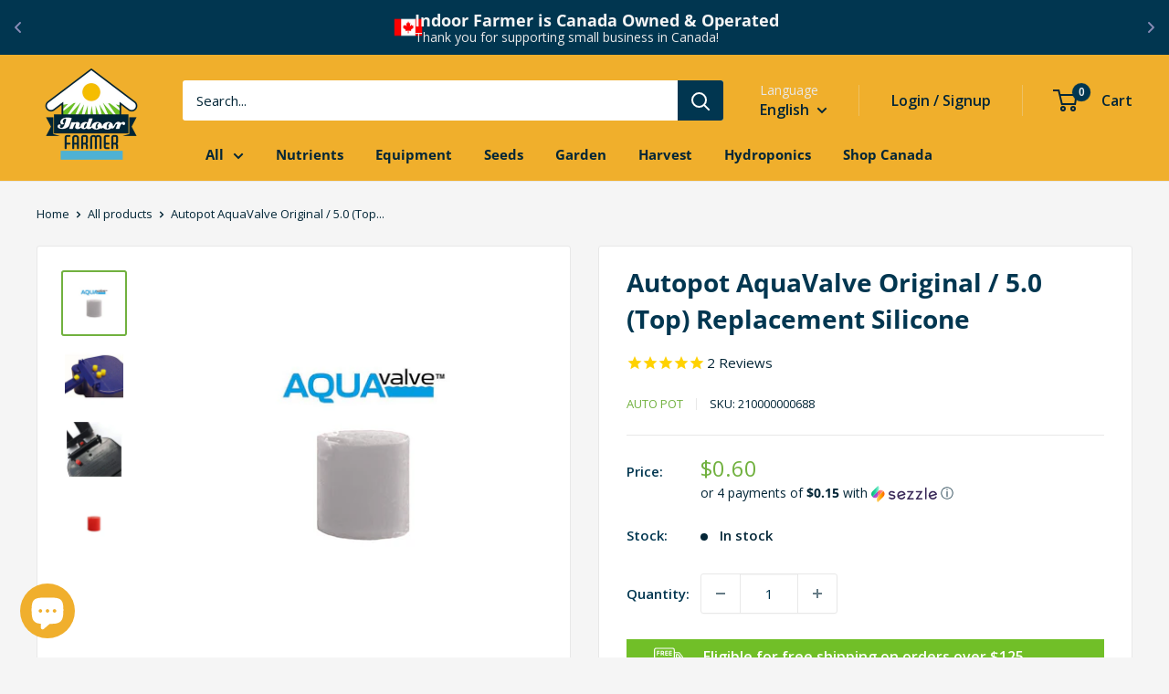

--- FILE ---
content_type: text/css
request_url: https://indoorfarmer.ca/cdn/shop/t/14/assets/theme.css?v=175735414380587686401738598720
body_size: 42673
content:
/** Shopify CDN: Minification failed

Line 13965:56 Expected "}" to go with "{"

**/
@charset "utf-8";

/**
 * ----------------------------------------------------------------------------------------------
 * This is a variation of Normalize.css (http://necolas.github.io/normalize.css/)
 * ----------------------------------------------------------------------------------------------
 */
/**
 * Base
 */
*,
*:before,
*:after {
  box-sizing: border-box !important;
  -webkit-font-smoothing: antialiased;
  -moz-osx-font-smoothing: grayscale;
}

html {
  font-family: sans-serif;
  -webkit-text-size-adjust: 100%;
     -moz-text-size-adjust: 100%;
          text-size-adjust: 100%;
  -ms-overflow-style: -ms-autohiding-scrollbar;
}

body {
  margin: 0;
}

[hidden] {
  display: none !important;
}

/**
 * HTML5 display definitions
 */
article,
aside,
details,
figcaption,
figure,
footer,
header,
main,
nav,
section,
summary {
  display: block;
}

audio,
canvas,
progress,
video {
  display: inline-block;
  vertical-align: baseline;
}

audio:not([controls]) {
  display: none;
  height: 0;
}

/**
 * Text-level semantic
 */
:active {
  outline: none;
}

a {
  color: inherit;
  background-color: transparent;
  text-decoration: none;
}
a:active, a:hover {
  outline: 0;
}

b,
strong {
  font-weight: bold;
}

small {
  font-size: 80%;
}

p,
h1,
h2,
h3,
h4,
h5,
h6 {
  margin-top: 0;
  font-size: inherit;
  font-weight: inherit;
}

p:last-child,
h1:last-child,
h2:last-child,
h3:last-child,
h4:last-child,
h5:last-child,
h6:last-child {
  margin-bottom: 0;
}

/**
 * Embedded content
 */
img {
  max-width: 100%;
  height: auto;
  border-style: none;
  vertical-align: top;
}

/**
 * Grouping content
 */
ul,
ol {
  margin: 0;
  padding: 0;
  list-style-position: inside;
}

pre {
  overflow: auto;
}

code,
kbd,
pre,
samp {
  font-family: monospace, monospace;
  font-size: 16px;
}

/**
 * Forms
 */
button,
input,
optgroup,
select,
textarea {
  color: inherit;
  font: inherit;
  margin: 0;
}

button,
input[type=submit] {
  padding: 0;
  overflow: visible;
  background: none;
  border: none;
  border-radius: 0;
  -webkit-appearance: none;
}

button,
select {
  text-transform: none;
}

button,
html input[type=button],
input[type=reset],
input[type=submit] {
  -webkit-appearance: button;
  cursor: pointer;
}

button[disabled],
html input[disabled] {
  cursor: default;
}

button::-moz-focus-inner,
input::-moz-focus-inner {
  border: 0;
  padding: 0;
}

input {
  line-height: normal;
  -moz-appearance: none;
  border-radius: 0;
}

input[type=checkbox],
input[type=radio] {
  box-sizing: border-box;
  padding: 0;
}

input[type=number]::-webkit-inner-spin-button,
input[type=number]::-webkit-outer-spin-button {
  height: auto;
}

input[type=search] {
  -webkit-appearance: none;
  box-sizing: content-box;
}

input[type=search]::-webkit-search-cancel-button,
input[type=search]::-webkit-search-decoration {
  -webkit-appearance: none;
}

input::-moz-placeholder, textarea::-moz-placeholder {
  color: inherit;
}

input:-ms-input-placeholder, textarea:-ms-input-placeholder {
  color: inherit;
}

input::placeholder,
textarea::placeholder {
  color: inherit;
}

.is-tabbing input[type=radio]:focus + label {
  /* Helps improving accessibility */
  outline: 1px dotted #212121;
  outline: 5px auto -webkit-focus-ring-color;
}

fieldset {
  border: 1px solid #c0c0c0;
  margin: 0 2px;
  padding: 6px 10px 12px;
}

legend {
  border: 0;
  padding: 0;
}

textarea {
  overflow: auto;
}

optgroup {
  font-weight: bold;
}

/**
 * Tables
 */
table {
  border-collapse: collapse;
  border-spacing: 0;
}

td,
th {
  padding: 0;
}
.flickity-enabled {
  position: relative;
  overflow: visible !important;
}

.flickity-enabled:focus {
  outline: none;
}

.flickity-viewport {
  overflow: hidden;
  position: relative;
  height: 100%;
  width: 100%;
}

.flickity-slider {
  position: absolute;
  width: 100%;
  height: 100%;
  will-change: transform;
}

/* draggable */
.flickity-enabled.is-draggable {
  -webkit-tap-highlight-color: transparent;
  -webkit-user-select: none;
     -moz-user-select: none;
      -ms-user-select: none;
          user-select: none;
}

.flickity-enabled.is-draggable .flickity-viewport {
  cursor: -webkit-grab;
  cursor: grab;
}

.flickity-enabled.is-draggable .flickity-viewport.is-pointer-down {
  cursor: -webkit-grabbing;
  cursor: grabbing;
}

/* page dots */
.flickity-page-dots {
  position: absolute;
  width: 100%;
  padding: 0;
  bottom: 0;
  list-style: none;
  text-align: center;
  line-height: 0;
}

.flickity-rtl .flickity-page-dots {
  direction: rtl;
}

.flickity-page-dots .dot {
  position: relative;
  display: inline-block;
  width: 6px;
  height: 6px;
  margin: 0 5px;
  background: rgba(var(--text-color-rgb), 0.8);
  border-radius: 100%;
  cursor: pointer;
  transform: scale(1);
  will-change: transform;
  transition: background 0.2s ease-in-out, transform 0.2s ease-in-out;
}
.flickity-page-dots .dot::before {
  position: absolute;
  content: "";
  top: -4px;
  right: -4px;
  left: -4px;
  bottom: -4px;
}

.flickity-page-dots .dot.is-selected {
  transform: scale(1.35);
  background: var(--heading-color);
}

/* prev/next buttons */
.flickity-prev-next-button {
  position: absolute;
  display: inline-flex;
  align-items: center;
  justify-content: center;
  width: 50px;
  height: 50px;
  top: calc(50% - 25px);
  border-radius: 100%;
  visibility: visible;
  background: var(--flickity-arrow-color);
  opacity: 0;
  transition: all 0.2s ease-in-out;
  transform: scale(0.7);
  z-index: 1;
}
.flickity-prev-next-button:hover {
  background: var(--accent-color);
}
.flickity-prev-next-button svg {
  position: relative;
  width: 15px;
  height: 15px;
  fill: var(--secondary-background);
  vertical-align: middle;
}
.flickity-prev-next-button[disabled] {
  opacity: 0;
  visibility: hidden;
}

.flickity-prev-next-button.previous {
  left: -25px;
}
.flickity-prev-next-button.previous svg {
  left: 1px;
}

.flickity-prev-next-button.next {
  right: -25px;
}
.flickity-prev-next-button.next svg {
  left: -1px;
}

.flickity-enabled:hover .flickity-prev-next-button:not([disabled]) {
  transform: scale(1);
  opacity: 1;
}

/*
   flickity-fade

   NOTE: there is currently a bug in Flickity-fade when there are only 2 slides (https://github.com/metafizzy/flickity-fade/issues/1),
         which requires currently those ugly !important rules to fix the issue
 */
.flickity-enabled.is-fade .flickity-slider > * {
  pointer-events: none;
  z-index: 0;
  visibility: hidden;
  transition: opacity 0.3s linear, visibility 0.3s linear !important;
  opacity: 0 !important;
}

.flickity-enabled.is-fade .flickity-slider > .is-selected {
  pointer-events: auto;
  z-index: 1;
  visibility: visible;
  opacity: 1 !important;
}

/* Make sure that if Flickity is embedded within a modal, the slideshow are not with auto pointer events */
.modal[aria-hidden=true] .flickity-slider > * {
  pointer-events: none !important;
}

/* Temporary fix for slideshow, should be fixed once Flickity is fixed */
.product-gallery__carousel.is-fade .flickity-slider > * {
  transition: opacity 0.3s linear !important;
}
@-webkit-keyframes drift-fadeZoomIn {
  0% {
    transform: scale(1.2);
    opacity: 0;
  }
  100% {
    transform: scale(1);
    opacity: 1;
  }
}
@keyframes drift-fadeZoomIn {
  0% {
    transform: scale(1.2);
    opacity: 0;
  }
  100% {
    transform: scale(1);
    opacity: 1;
  }
}

@-webkit-keyframes drift-fadeZoomOut {
  0% {
    transform: scale(1);
    opacity: 1;
  }
  100% {
    transform: scale(0.5);
    opacity: 0;
  }
}

@keyframes drift-fadeZoomOut {
  0% {
    transform: scale(1);
    opacity: 1;
  }
  100% {
    transform: scale(0.5);
    opacity: 0;
  }
}

@-webkit-keyframes drift-loader-rotate {
  0% {
    transform: translate(-50%, -50%) rotate(0);
  }
  50% {
    transform: translate(-50%, -50%) rotate(-180deg);
  }
  100% {
    transform: translate(-50%, -50%) rotate(-360deg);
  }
}

@keyframes drift-loader-rotate {
  0% {
    transform: translate(-50%, -50%) rotate(0);
  }
  50% {
    transform: translate(-50%, -50%) rotate(-180deg);
  }
  100% {
    transform: translate(-50%, -50%) rotate(-360deg);
  }
}

@-webkit-keyframes drift-loader-before {
  0% {
    transform: scale(1);
  }
  10% {
    transform: scale(1.2) translateX(6px);
  }
  25% {
    transform: scale(1.3) translateX(8px);
  }
  40% {
    transform: scale(1.2) translateX(6px);
  }
  50% {
    transform: scale(1);
  }
  60% {
    transform: scale(0.8) translateX(6px);
  }
  75% {
    transform: scale(0.7) translateX(8px);
  }
  90% {
    transform: scale(0.8) translateX(6px);
  }
  100% {
    transform: scale(1);
  }
}

@keyframes drift-loader-before {
  0% {
    transform: scale(1);
  }
  10% {
    transform: scale(1.2) translateX(6px);
  }
  25% {
    transform: scale(1.3) translateX(8px);
  }
  40% {
    transform: scale(1.2) translateX(6px);
  }
  50% {
    transform: scale(1);
  }
  60% {
    transform: scale(0.8) translateX(6px);
  }
  75% {
    transform: scale(0.7) translateX(8px);
  }
  90% {
    transform: scale(0.8) translateX(6px);
  }
  100% {
    transform: scale(1);
  }
}

@-webkit-keyframes drift-loader-after {
  0% {
    transform: scale(1);
  }
  10% {
    transform: scale(1.2) translateX(-6px);
  }
  25% {
    transform: scale(1.3) translateX(-8px);
  }
  40% {
    transform: scale(1.2) translateX(-6px);
  }
  50% {
    transform: scale(1);
  }
  60% {
    transform: scale(0.8) translateX(-6px);
  }
  75% {
    transform: scale(0.7) translateX(-8px);
  }
  90% {
    transform: scale(0.8) translateX(-6px);
  }
  100% {
    transform: scale(1);
  }
}

@keyframes drift-loader-after {
  0% {
    transform: scale(1);
  }
  10% {
    transform: scale(1.2) translateX(-6px);
  }
  25% {
    transform: scale(1.3) translateX(-8px);
  }
  40% {
    transform: scale(1.2) translateX(-6px);
  }
  50% {
    transform: scale(1);
  }
  60% {
    transform: scale(0.8) translateX(-6px);
  }
  75% {
    transform: scale(0.7) translateX(-8px);
  }
  90% {
    transform: scale(0.8) translateX(-6px);
  }
  100% {
    transform: scale(1);
  }
}

.drift-zoom-pane {
  position: absolute;
  background: var(--secondary-background);
  top: 0;
  left: 0;
  height: 520px;
  width: 100%;
  max-width: 520px;
  z-index: 2;
  border: 1px solid var(--accent-color);
  border-radius: 3px;
  box-shadow: 0 1px 2px rgba(#000000, 0.2);
  /* This is required because of a bug that causes border-radius to not work with child elements in certain cases. */
  transform: translate3d(0, 0, 0);
}

.drift-zoom-pane.drift-opening {
  -webkit-animation: drift-fadeZoomIn 180ms ease-out;
          animation: drift-fadeZoomIn 180ms ease-out;
}

.drift-zoom-pane.drift-closing {
  -webkit-animation: drift-fadeZoomOut 210ms ease-in;
          animation: drift-fadeZoomOut 210ms ease-in;
}

.drift-zoom-pane.drift-inline {
  position: absolute;
  width: 150px;
  height: 150px;
  border-radius: 50%;
  box-shadow: 0 6px 18px rgba(0, 0, 0, 0.3);
}

.drift-loading .drift-zoom-pane-loader {
  display: block;
  position: absolute;
  top: 50%;
  left: 50%;
  transform: translate(-50%, -50%);
  width: 66px;
  height: 20px;
  -webkit-animation: drift-loader-rotate 1800ms infinite linear;
          animation: drift-loader-rotate 1800ms infinite linear;
}

.drift-zoom-pane-loader:before,
.drift-zoom-pane-loader:after {
  content: "";
  display: block;
  width: 20px;
  height: 20px;
  position: absolute;
  top: 50%;
  margin-top: -10px;
  border-radius: 20px;
  background: rgba(var(--text-color-rgb), 0.4);
}

.drift-zoom-pane-loader:before {
  left: 0;
  -webkit-animation: drift-loader-before 1800ms infinite linear;
          animation: drift-loader-before 1800ms infinite linear;
}

.drift-zoom-pane-loader:after {
  right: 0;
  -webkit-animation: drift-loader-after 1800ms infinite linear;
          animation: drift-loader-after 1800ms infinite linear;
  -webkit-animation-delay: -900ms;
          animation-delay: -900ms;
}

.drift-bounding-box {
  background-color: rgba(var(--accent-color-rgb), 0.05);
  border: 1px solid var(--accent-color);
  border-radius: 3px;
}

@media screen and (min-width: 641px) {
  .drift-zoom-pane.drift-inline {
    width: 240px;
    height: 240px;
  }
}
/*! PhotoSwipe main CSS by Dmitry Semenov | photoswipe.com | MIT license */

.pswp {
  display: none;
  position: absolute;
  width: 100%;
  height: 100%;
  left: 0;
  top: 0;
  overflow: hidden;
  touch-action: none;
  z-index: 1500;
  -webkit-backface-visibility: hidden;
  outline: none;
}

.pswp img {
  max-width: none;
}

.pswp--animate_opacity {
  opacity: 0.001;
  will-change: opacity;
  transition: opacity 333ms cubic-bezier(0.4, 0, 0.22, 1);
}

.pswp--open {
  display: block;
}

.pswp--zoom-allowed .pswp__img {
  cursor: zoom-in;
}

.pswp--zoomed-in .pswp__img {
  cursor: -webkit-grab;
  cursor: grab;
}

.pswp--dragging .pswp__img {
  cursor: -webkit-grabbing;
  cursor: grabbing;
}

/* Background is added as a separate element, as animating opacity is much faster than animating rgba() background-color. */
.pswp__bg {
  position: absolute;
  left: 0;
  top: 0;
  width: 100%;
  height: 100%;
  background: var(--secondary-background);
  opacity: 0;
  transform: translateZ(0);
  -webkit-backface-visibility: hidden;
  will-change: opacity;
}

.pswp__scroll-wrap {
  position: absolute;
  left: 0;
  top: 0;
  width: 100%;
  height: 100%;
  overflow: hidden;
}

.pswp__container,
.pswp__zoom-wrap {
  touch-action: none;
  position: absolute;
  left: 0;
  right: 0;
  top: 0;
  bottom: 0;
}

/* Prevent selection and tap highlights */
.pswp__container,
.pswp__img {
  -webkit-user-select: none;
     -moz-user-select: none;
      -ms-user-select: none;
          user-select: none;
  -webkit-tap-highlight-color: transparent;
  -webkit-touch-callout: none;
}

.pswp__zoom-wrap {
  position: absolute;
  width: 100%;
  transform-origin: left top;
  transition: transform 333ms cubic-bezier(0.4, 0, 0.22, 1);
}

.pswp__bg {
  will-change: opacity;
  transition: opacity 333ms cubic-bezier(0.4, 0, 0.22, 1);
}

.pswp--animated-in .pswp__bg,
.pswp--animated-in .pswp__zoom-wrap {
  transition: none;
}

.pswp__container,
.pswp__zoom-wrap {
  -webkit-backface-visibility: hidden;
}

.pswp__item {
  position: absolute;
  left: 0;
  right: 0;
  top: 0;
  bottom: 0;
  overflow: hidden;
}

.pswp__img {
  position: absolute;
  width: auto;
  height: auto;
  top: 0;
  left: 0;
}

/* UI */

.pswp__ui {
  position: relative;
  height: 100%;
  z-index: 1550;
}

.pswp__button {
  display: flex;
  justify-content: center;
  align-items: center;
  border: 1px solid var(--border-color);
  height: 32px;
  width: 32px;
  background: var(--secondary-background);
  border-radius: 100%;
}

.pswp__button--close {
  position: absolute;
  top: 20px;
  right: 20px;
}

.pswp__button--close svg {
  width: 12px;
  height: 12px;
}

.pswp__prev-next {
  position: absolute;
  display: flex;
  justify-content: space-between;
  left: 0;
  top: calc(50% - 18px);
  width: 100%;
  padding: 0 20px;
}

.pswp__prev-next svg {
  position: relative;
  width: 9px;
  height: 13px;
}

.pswp__button--arrow--left svg {
  left: -1px;
}

.pswp__button--arrow--right svg {
  right: -1px;
}

.pswp__pagination {
  position: absolute;
  padding: 1px 13px;
  bottom: 20px;
  left: 50%;
  transform: translateX(-50%);
  background: var(--secondary-background);
  border: 1px solid var(--border-color);
  border-radius: 20px;
  font-size: calc(var(--base-text-font-size) - (var(--default-text-font-size) - 12px));
}

/**
 * ----------------------------------------------------------------------------
 * GENERAL
 * ----------------------------------------------------------------------------
 */

html {
  font-family: var(--text-font-family);
  font-weight: var(--text-font-weight);
  font-style: var(--text-font-style);
  font-size: calc(var(--base-text-font-size) - 1px);
  line-height: 1.87;
  color: var(--text-color);
  background: var(--background);
}

@media screen and (min-width: 641px) {
  html {
    font-size: var(--base-text-font-size);
  }
}

/**
 * ----------------------------------------------------------------------------
 * HEADINGS
 * ----------------------------------------------------------------------------
 */

.heading {
  font-family: var(--heading-font-family);
  font-weight: var(--heading-font-weight);
  font-style: var(--heading-font-style);
  color: var(--heading-color);
}

.h1, .rte h1 {
  margin-bottom: 20px;
  font-size: calc(var(--base-text-font-size) - (var(--default-text-font-size) - 24px));
  line-height: 1.45;
}

.h2, .rte h2 {
  margin-bottom: 20px;
  font-size: calc(var(--base-text-font-size) - (var(--default-text-font-size) - 22px));
  line-height: 1.55;
}

.h3, .rte h3 {
  margin-bottom: 14px;
  font-size: calc(var(--base-text-font-size) - (var(--default-text-font-size) - 20px));
  line-height: 1.6;
}

.h4, .rte h4 {
  font-size: calc(var(--base-text-font-size) - (var(--default-text-font-size) - 16px));
  line-height: 1.75;
}

.h5, .rte h4 {
  font-size: calc(var(--base-text-font-size) - (var(--default-text-font-size) - 14px));
  line-height: 1.85;
  text-transform: uppercase;
}

.h6, .rte h5 {
  font-size: calc(var(--base-text-font-size) - (var(--default-text-font-size) - 12px));
  line-height: 1.85;
  text-transform: uppercase;
}

@media screen and (min-width: 641px) {
  .h1, .rte h1 {
    font-size: calc(var(--base-text-font-size) - (var(--default-text-font-size) - 28px));
    line-height: 1.43;
  }

  .h2, .rte h2 {
    font-size: calc(var(--base-text-font-size) - (var(--default-text-font-size) - 25px));
    line-height: 1.5;
  }

  .h3, .rte h3 {
    font-size: calc(var(--base-text-font-size) - (var(--default-text-font-size) - 21px));
    line-height: 1.5;
  }

  .h4, .rte h4 {
    font-size: calc(var(--base-text-font-size) - (var(--default-text-font-size) - 18px));
    line-height: 1.7;
  }

  .h5, .rte h5 {
    font-size: calc(var(--base-text-font-size) - (var(--default-text-font-size) - 16px));
    line-height: 1.75;
  }

  .h6, .rte h6 {
    font-size: calc(var(--base-text-font-size) - (var(--default-text-font-size) - 13px));
    line-height: 1.7;
  }
}

/**
 * --------------------------------------------------------------------
 * TEXT HEADING
 * --------------------------------------------------------------------
 */

.text--strong, .highlight {
  color: var(--heading-color);
  font-weight: var(--text-font-bolder-weight);
}

.text--pull {
  margin-top: -0.435em;
  /* This can be applied to pull up the text and remove the effect of line-height to preserve better spacing */
}

/**
 * --------------------------------------------------------------------
 * LINKS
 * --------------------------------------------------------------------
 */

.link {
  transition: color 0.2s ease-in-out;
}

.link:hover,
.link:focus {
  color: var(--accent-color);
}

.link--secondary:hover,
.link--secondary:focus {
  color: var(--heading-color);
}

.link--strong {
  font-weight: var(--heading-font-weight);
}

.link--accented {
  color: var(--accent-color);
}

.link--accented:hover {
  text-decoration: underline;
}

.link--underline {
  text-decoration: underline;
}

/**
 * --------------------------------------------------------------------
 * ICON
 * --------------------------------------------------------------------
 */

@-webkit-keyframes spinnerRotation {
  0% {
    transform: rotate(0deg);
  }
  100% {
    transform: rotate(360deg);
  }
}

@keyframes spinnerRotation {
  0% {
    transform: rotate(0deg);
  }
  100% {
    transform: rotate(360deg);
  }
}

.icon {
  display: inline-block;
  height: 1em;
  width: 1em;
  fill: currentColor;
  vertical-align: middle;
  background: none;
  pointer-events: none;
  overflow: visible;
}

.icon--search-loader {
  -webkit-animation: spinnerRotation 0.7s infinite linear;
          animation: spinnerRotation 0.7s infinite linear;
}

@media (-moz-touch-enabled: 1), (hover: none) {
  .touch-area {
    position: relative;
    background: transparent;
    /* This is used to increase the clickable area */
  }

  .touch-area::before {
    position: absolute;
    content: "";
    top: -8px;
    right: -8px;
    left: -8px;
    bottom: -8px;
    transform: translateZ(0);
    /* Needed to avoid a glitch on iOS */
  }
}

/**
 * --------------------------------------------------------------------
 * TABLE
 * --------------------------------------------------------------------
 */

.table-wrapper {
  overflow: auto;
  -webkit-overflow-scrolling: touch;
}

.table,
.rte table {
  width: 100%;
  text-align: left;
  font-size: calc(var(--base-text-font-size) - (var(--default-text-font-size) - 14px));
}

/* Table with the class .table are styled a bit differently from RTE tables ,that are smaller */
.table th {
  font-weight: normal;
}

.table th,
.table td {
  padding: 16px 20px;
}

.table th:first-child,
.table td:first-child {
  padding-left: 20px;
}

.table th:last-child,
.table td:last-child {
  padding-right: 20px;
}

.table tbody tr {
  border-top: 1px solid var(--border-color);
}

.table .table__cell--right {
  text-align: right;
}

.table .table__cell--center {
  text-align: center;
}

.table--loose tbody td {
  padding-top: 26px;
  padding-bottom: 26px;
}

/* RTE tables are a bit more compact */

.rte table th,
.rte table td {
  padding: 3px 6px;
}

.rte tbody tr {
  border-top: 1px solid var(--border-color);
  border-bottom: 1px solid var(--border-color);
}

@media screen and (max-width: 640px) {
  /* When a table is within a card, on mobile, we need to change the margin and padding to respect the funny iOS-style border */
  .card .table {
    margin-left: 20px;
  }

  .card .table th:first-child,
  .card .table td:first-child {
    padding-left: 0;
  }
}

@media screen and (min-width: 641px) {
  .table th, .table td {
    padding: 15px 30px;
  }

  .table th:first-child,
  .table td:first-child {
    padding-left: 30px;
  }

  .table th:last-child,
  .table td:last-child {
    padding-right: 30px;
  }
}

@media screen and (min-width: 1000px) {
  .table-wrapper {
    white-space: normal;
    overflow: visible;
  }
}
html {
  overflow-x: hidden;
}

body:not(.is-tabbing) [tabindex]:focus,
body:not(.is-tabbing) label:focus,
body:not(.is-tabbing) button:focus,
body:not(.is-tabbing) input:focus,
body:not(.is-tabbing) select:focus,
body:not(.is-tabbing) textarea:focus {
  outline: none;
}

.is-locked {
  overflow-y: hidden;
}

.visually-hidden {
  position: absolute !important;
  overflow: hidden;
  clip: rect(0 0 0 0);
  height: 1px;
  width: 1px;
  margin: -1px;
  padding: 0;
  border: 0;
}

.container {
  max-width: 1480px;
  margin-left: auto;
  margin-right: auto;
  padding: 0 var(--mobile-container-gutter);
}

.container--medium {
  max-width: 1150px;
}

.container--narrow {
  max-width: 800px;
}

.container--extra-narrow {
  max-width: 630px;
}

.container--giga-narrow {
  max-width: 520px;
}

.anchor {
  display: block;
  position: relative;
  top: -75px;
  visibility: hidden;
}

@supports (--css: variables) {
  .anchor {
    top: calc(-1 * var(--header-height));
  }
}

.js .no-js {
  display: none !important;
}

@media screen and (max-width: 640px) {
  .container--flush {
    padding: 0;
  }

  .container--unflush {
    padding: 0 var(--mobile-container-gutter);
  }
}

@media screen and (min-width: 641px) {
  .container {
    padding: 0 var(--desktop-container-gutter);
  }
}
/**
 * --------------------------------------------------------------------
 * ASPECT RATIO
 * --------------------------------------------------------------------
 */

.aspect-ratio {
  position: relative;
  margin-left: auto;
  margin-right: auto;
}

/* The aspect-ratio can also contain a native HTML5 video element */
.aspect-ratio img,
.aspect-ratio video,
.aspect-ratio svg {
  position: absolute;
  height: 100%;
  width: 100%;
  max-width: 100%;
  max-height: 100%;
  top: 0;
  left: 0;
}

.aspect-ratio--square {
  padding-bottom: 100% !important;
}

.aspect-ratio--short {
  padding-bottom: 75% !important;
}

.aspect-ratio--tall {
  padding-bottom: 150% !important;
}

.aspect-ratio--square img,
.aspect-ratio--short img,
.aspect-ratio--tall img {
  position: absolute;
  width: auto;
  height: auto;
  left: 50%;
  top: 50%;
  transform: translate(-50%, -50%);
}
@supports ((-o-object-fit: contain) or (object-fit: contain)) {
  .aspect-ratio--square img,
  .aspect-ratio--short img,
  .aspect-ratio--tall img {
    width: 100%;
    height: 100%;
    -o-object-fit: contain;
       object-fit: contain;
  }
}

/**
 * --------------------------------------------------------------------
 * LAZY LOADING
 * --------------------------------------------------------------------
 */

@-webkit-keyframes lazyLoader {
  0%, 100% {
    transform: translateX(-50%);
  }
  50% {
    transform: translateX(100%);
  }
}

@keyframes lazyLoader {
  0%, 100% {
    transform: translateX(-50%);
  }
  50% {
    transform: translateX(100%);
  }
}
img.lazyload[data-sizes=auto] {
  width: 100%;
  /* this is needed to help LazySizes calculate the correct size */
}

.image--fade-in {
  opacity: 0;
  transition: opacity 0.3s ease-in-out;
}

.lazyloaded.image--fade-in,
.no-js [data-bgset],
.no-js [data-bg] {
  opacity: 1;
}

.lazyload__loader {
  position: absolute;
  display: block;
  height: 2px;
  width: 40px;
  left: 0;
  bottom: 0;
  right: 0;
  top: 0;
  opacity: 0;
  visibility: hidden;
  margin: auto;
  pointer-events: none;
  background-color: var(--border-color);
  z-index: -1;
  transition: all 0.2s ease-in-out;
  overflow: hidden;
}

.lazyload__loader::after {
  position: absolute;
  content: "";
  bottom: 0;
  right: 0;
  top: 0;
  height: 100%;
  width: 200%;
  background-color: var(--text-color);
}

.lazyloading ~ .lazyload__loader {
  opacity: 1;
  visibility: visible;
  z-index: 1;
}
.lazyloading ~ .lazyload__loader::after {
  -webkit-animation: lazyLoader 3s infinite;
          animation: lazyLoader 3s infinite;
  -webkit-animation-timing-function: cubic-bezier(0.43, 0.43, 0.25, 0.99);
          animation-timing-function: cubic-bezier(0.43, 0.43, 0.25, 0.99);
}

/**
 * --------------------------------------------------------------------
 * PLACEHOLDER SVG
 * --------------------------------------------------------------------
 */

.placeholder-background {
  position: absolute;
  top: 0;
  left: 0;
  width: 100%;
  height: 100%;
}

.placeholder-svg {
  display: block;
  fill: var(--text-color);
  background-color: rgba(var(--text-color-rgb), 0.1);
  width: 100%;
  height: 100%;
  max-width: 100%;
  max-height: 100%;
}

.placeholder-svg--inverted {
  fill: var(--background);
  background-color: var(--text-color);
  fill-opacity: 0.5;
}
/* This is just a foundation for an ultra simplistic grid */

.grid {
  display: flex;
  flex-wrap: wrap;
  list-style: none;
  padding: 0;
  margin: 0 0 -18px -18px;
  font-size: 0;
}

.grid__cell {
  box-sizing: border-box;
  display: inline-block;
  width: 100%;
  padding: 0 0 18px 18px;
  margin: 0;
  vertical-align: top;
  font-size: 1rem;
}

.grid__cell--top {
  align-self: flex-start;
}

.grid__cell--middle {
  align-self: center;
}

.grid__cell--bottom {
  align-self: flex-end;
}

@media screen and (min-width: 641px) {
  .grid {
    margin: 0 0 -30px -30px;
  }

  .grid__cell {
    padding: 0 0 30px 30px;
  }
}

.\31\/1 {
  width: 100%;
}

.\31\/2 {
  width: 50%;
}

.\31\/3 {
  width: 33.333333%;
}

.\31\/4 {
  width: 25%;
}

.\31\/5 {
  width: 20%;
}

.\31\/6 {
  width: 16.666667%;
}

@media screen and (max-width: 640px) {
  .hidden-phone {
    display: none !important;
  }

  .\31\/1--phone {
    width: 100%;
  }

  .\31\/2--phone {
    width: 50%;
  }

  .\31\/3--phone {
    width: 33.333333%;
  }

  .\31\/4--phone {
    width: 25%;
  }

  .\31\/5--phone {
    width: 20%;
  }

  .\31\/6--phone {
    width: 16.666667%;
  }
}

@media screen and (min-width: 641px) and (max-width: 999px) {
  .hidden-tablet {
    display: none !important;
  }

  .\31\/1--tablet {
    width: 100%;
  }

  .\31\/2--tablet {
    width: 50%;
  }

  .\31\/3--tablet {
    width: 33.333333%;
  }

  .\31\/4--tablet {
    width: 25%;
  }

  .\31\/5--tablet {
    width: 20%;
  }

  .\31\/6--tablet {
    width: 16.666667%;
  }
}

@media screen and (min-width: 641px) {
  .hidden-tablet-and-up {
    display: none !important;
  }

  .\31\/1--tablet-and-up {
    width: 100%;
  }

  .\31\/2--tablet-and-up {
    width: 50%;
  }

  .\31\/3--tablet-and-up {
    width: 33.333333%;
  }

  .\31\/4--tablet-and-up {
    width: 25%;
  }

  .\31\/5--tablet-and-up {
    width: 20%;
  }

  .\31\/6--tablet-and-up {
    width: 16.666667%;
  }
}

@media screen and (max-width: 999px) {
  .hidden-pocket {
    display: none !important;
  }

  .\31\/1--pocket {
    width: 100%;
  }

  .\31\/2--pocket {
    width: 50%;
  }

  .\31\/3--pocket {
    width: 33.333333%;
  }

  .\31\/4--pocket {
    width: 25%;
  }

  .\31\/5--pocket {
    width: 20%;
  }

  .\31\/6--pocket {
    width: 16.666667%;
  }
}

@media screen and (min-width: 1000px) and (max-width: 1279px) {
  .hidden-lap {
    display: none !important;
  }

  .\31\/1--lap {
    width: 100%;
  }

  .\39\/12--lap {
    width: 75%;
  }

  .\32\/3--lap {
    width: 66.666666%;
  }

  .\31\/2--lap {
    width: 50%;
  }

  .\31\/3--lap {
    width: 33.333333%;
  }

  .\31\/4--lap {
    width: 25%;
  }

  .\31\/5--lap {
    width: 20%;
  }

  .\31\/6--lap {
    width: 16.666667%;
  }
}

@media screen and (min-width: 1000px) {
  .hidden-lap-and-up {
    display: none !important;
  }

  .\31\/1--lap-and-up {
    width: 100%;
  }

  .\39\/12--lap-and-up {
    width: 75%;
  }

  .\32\/3--lap-and-up {
    width: 66.666666%;
  }

  .\31\/2--lap-and-up {
    width: 50%;
  }

  .\31\/3--lap-and-up {
    width: 33.333333%;
  }

  .\31\/4--lap-and-up {
    width: 25%;
  }

  .\31\/5--lap-and-up {
    width: 20%;
  }

  .\31\/6--lap-and-up {
    width: 16.666667%;
  }
}

@media screen and (min-width: 1280px) {
  .hidden-desk {
    display: none !important;
  }

  .\31\/1--desk {
    width: 100%;
  }

  .\39\/12--desk {
    width: 75%;
  }

  .\32\/3--desk {
    width: 66.666666%;
  }

  .\31\/2--desk {
    width: 50%;
  }

  .\31\/3--desk {
    width: 33.333333%;
  }

  .\31\/4--desk {
    width: 25%;
  }

  .\31\/5--desk {
    width: 20%;
  }

  .\31\/6--desk {
    width: 16.666667%;
  }
}

@media screen and (min-width: 1440px) {
  .hidden-wide {
    display: none !important;
  }

  .\31\/1--wide {
    width: 100%;
  }

  .\39\/12--wide {
    width: 75%;
  }

  .\32\/3--wide {
    width: 66.666666%;
  }

  .\31\/2--wide {
    width: 50%;
  }

  .\31\/3--wide {
    width: 33.333333%;
  }

  .\31\/4--wide {
    width: 25%;
  }

  .\31\/5--wide {
    width: 20%;
  }

  .\31\/6--wide {
    width: 16.666667%;
  }
}

/**
 * --------------------------------------------------------------------
 * BLOCK LIST
 *
 * This component is used by various elements on mobile to allow items
 * to becomes scrollable on mobile and small tablets
 * --------------------------------------------------------------------
 */

.block-list {
  display: flex;
  flex-flow: column nowrap;
  margin: 0 -7px -20px -7px;
}

.block-list--no-flush.block-list--no-flush {
  margin-bottom: 0; /* The double class is to increase specifity and avoid to set it at each breakpoint */
}

.block-list__item {
  display: flex; /* Allow to stretch the content if different block items have different height */
}

/* Unfortunately IE11 does not like nested flex items, so for IE11, we revert to display: block */
@media screen and (-ms-high-contrast: active), (-ms-high-contrast: none) {
  .block-list__item {
    display: block;
  }
}

.block-list__item > :first-child {
  margin: 0 7px 20px 7px;
  flex: 1 0 0%;
}

@media screen and (max-width: 999px) {
  .scroller .block-list {
    white-space: nowrap;
    flex-flow: row nowrap;
  }

  .scroller .block-list::before {
    content: "";
    flex: 0 0 var(--mobile-container-gutter);
  }

  .scroller .block-list::after {
    content: "";
    flex: 0 0 calc(var(--mobile-container-gutter) - 7px);
  }

  .scroller .block-list__item {
    flex: 0 0 auto;
    white-space: normal;
    scroll-snap-align: center;
  }
}

@media screen and (max-width: 640px) {
  .scroller .block-list__item {
    width: 81%;
  }
}

@media screen and (min-width: 641px) and (max-width: 999px) {
  .scroller .block-list__item {
    width: 56%;
  }

  .scroller .block-list::before {
    flex: 0 0 var(--desktop-container-gutter);
  }

  .scroller .block-list::after {
    flex: 0 0 calc(var(--desktop-container-gutter) - 15px);
  }
}

@media screen and (min-width: 641px) {
  .block-list {
    flex-direction: row;
    flex-wrap: wrap;
    margin: 0 -15px -30px -15px;
  }

  .block-list__item > :first-child {
    margin: 0 15px 30px 15px;
  }
}

@media screen and (min-width: 1000px) {
  .block-list {
    white-space: normal;
  }

  .block-list::before,
  .block-list::after {
    display: none;
  }

  .block-list__item--grow {
    flex-grow: 1;
  }
}

/**
 * VARIATIONS
 */

.block-list--loose {
  margin-bottom: -45px;
}
.block-list--loose .block-list__item > :first-child {
  margin-bottom: 45px;
}

@media screen and (min-width: 641px) {
  .block-list--loose {
    margin-bottom: -60px;
  }

  .block-list--loose .block-list__item > :first-child {
    margin-bottom: 60px;
  }
}
/**
 * --------------------------------------------------------------------
 * ARTICLE ITEM
 * --------------------------------------------------------------------
 */

.article-item__image-container {
  display: block;
  margin-bottom: 15px;
  border-radius: 3px;
  overflow: hidden;
}

.article-item__image-container--placeholder {
  height: 200px;
}

.article-item__image {
  -o-object-fit: cover;
     object-fit: cover;
  -o-object-position: center;
     object-position: center;
  font-family: "object-fit: cover; object-position: center";
  /* IE11 polyfill */
  transform: scale(1.01);
  /* The 1.01 is necessary to avoid some rounding issues on Chrome */
  transition: opacity 0.2s ease-in-out, transform 0.95s cubic-bezier(0.25, 0.46, 0.45, 0.94);
}

@media screen and (any-hover: hover) {
  .features--animate-zoom .article-item:hover .article-item__image {
    transform: scale(1.07);
  }

  .article-item:hover .article-item__title {
    color: var(--accent-color);
  }
}

.article-item__meta {
  font-size: calc(var(--base-text-font-size) - (var(--default-text-font-size) - 12px));
}

.article-item__meta-item:not(:last-child)::after {
  display: inline-block;
  content: "";
  width: 5px;
  height: 5px;
  margin: -1px 10px 0 10px;
  border-radius: 100%;
  background: rgba(var(--text-color-rgb), 0.4);
  vertical-align: middle;
}

.article-item__title {
  margin-bottom: 4px;
}

.article-item__excerpt {
  margin-top: 12px;
}

@media screen and (max-width: 999px) {
  .article-item:not(:last-child) {
    padding-bottom: 20px;
  }

  .scroller .article-item:not(:last-child) {
    padding-bottom: 0;
  }
}

@media screen and (min-width: 641px) {
  .article-item__meta {
    font-size: calc(var(--base-text-font-size) - (var(--default-text-font-size) - 13px));
  }
}

@media screen and (min-width: 1000px) {
  .blog-container--without-sidebar .article-item--featured .aspect-ratio {
    padding-bottom: 40% !important;
    /* We have a small exception to make image smaller in case there is no sidebar on the featured item */
  }
}

@media screen and (min-width: 1280px) {
  .article-item__meta-item + .article-item__meta-item::before {
    margin: 0 14px;
  }
}

/**
 * --------------------------------------------------------------------
 * ARTICLE DETAILS
 * --------------------------------------------------------------------
 */

.article__image-wrapper {
  position: relative;
  width: calc(100% + (var(--mobile-container-gutter) * 2));
  left: calc(-1 * var(--mobile-container-gutter));
  margin-top: 4px;
  z-index: 1;
}

.article__toolbar,
.article__toolbar-item {
  display: flex;
  align-items: center;
}

.article__toolbar {
  justify-content: space-between;
}

.article__toolbar-item .icon--bi-comment {
  width: 24px;
  height: 23px;
  margin-right: 15px;
}

.article__share-label {
  margin-right: 20px;
}

.article__comments-count {
  color: var(--heading-color);
}

.article__inner {
  max-width: 680px;
  margin: 40px auto 60px auto;
}

.article__content {
  margin-bottom: 2.8em;
}

.article__aside {
  margin-bottom: 50px;
}

.article__aside-item {
  display: flex;
  flex-wrap: wrap;
  align-items: center;
}

.article__aside-item + .article__aside-item {
  margin-top: 20px;
}

.article__navigation {
  display: flex;
  justify-content: space-between;
  align-items: center;
  padding: 40px 0;
  border-top: 1px solid var(--border-color);
  border-bottom: 1px solid var(--border-color);
  font-size: calc(var(--base-text-font-size) - (var(--default-text-font-size) - 14px));
}

.article__navigation svg {
  width: 8px;
  height: 12px;
  vertical-align: -1px;
}

.article__navigation--align-right {
  justify-content: flex-end;
}

.article__navigation-item--prev svg {
  margin-right: 12px;
}

.article__navigation-item--next svg {
  margin-left: 12px;
}

.article__comment-list {
  margin-top: 50px;
}

.article__comment-list-heading {
  margin-bottom: 30px;
}

.article-comment {
  display: flex;
  align-items: flex-start;
  margin-bottom: 32px;
}

.article-comment:first-child {
  margin-top: 30px;
}

.article-comment:last-child {
  margin-bottom: 0;
}

.article-comment__gravatar {
  border-radius: 100%;
  max-width: 50px;
  margin: 5px 22px 0 0;
}

.article-comment__author {
  margin-bottom: 0;
  font-size: calc(var(--base-text-font-size) - (var(--default-text-font-size) - 14px));
}

.article-comment__date {
  display: block;
  margin-bottom: 12px;
  font-style: italic;
  font-size: calc(var(--base-text-font-size) - (var(--default-text-font-size) - 14px));
}

.article__comment-form {
  margin-top: 50px;
}

.article__comment-list + .article__comment-form {
  margin-top: 70px;
}

.article__comment-form-title {
  margin-bottom: 12px;
}

.article__moderated-note {
  font-style: italic;
}

.article__comment-form-wrapper {
  margin-top: 32px;
}

@media screen and (min-width: 641px) {
  .article__image-wrapper {
    position: relative;
    width: 100%;
    left: 0;
    border-radius: 3px 3px 0 0;
    margin: 0 0 -1px 0;
    /* This -1 allows to cover the border of the card */
    overflow: hidden;
  }

  .article__image-wrapper + .card {
    border-top-left-radius: 0;
    border-top-right-radius: 0;
  }

  .article__inner {
    margin-top: 60px;
  }

  .article__content {
    font-size: calc(var(--base-text-font-size) - (var(--default-text-font-size) - 16px));
  }

  .article-comment {
    margin-bottom: 42px;
  }

  .article-comment__author {
    margin-bottom: 2px;
    font-size: calc(var(--base-text-font-size) - (var(--default-text-font-size) - 16px));
  }

  .article-comment__date {
    margin-bottom: 12px;
  }
}

/**
 * --------------------------------------------------------------------
 * BLOG
 * --------------------------------------------------------------------
 */

.blog-post {
  max-width: 980px;
}

.blog-post-list-wrapper {
  flex-grow: 1;
}

.blog-sidebar__item {
  margin-bottom: 45px;
}

.blog-sidebar__item--products,
.blog-sidebar__item--newsletter {
  margin-bottom: 50px;
  /* we add a bit of additional spacing to those two are the content is not made of text that brings its own spacing due to line-height */
}

.blog-sidebar__item:first-child:not(.blog-sidebar__item--newsletter) {
  margin-top: -0.435em;
}

.blog-sidebar__block-title {
  margin-bottom: 20px;
}

@media screen and (min-width: 1000px) {
  /* From tablet and up the sidebar is on the right */
  .blog-container {
    display: flex;
    align-items: flex-start;
    justify-content: center;
  }

  .blog-post {
    flex-grow: 1;
  }

  .blog-sidebar {
    width: 300px;
    margin-left: 60px;
    flex: none;
  }
}

@media screen and (min-width: 641px) and (max-width: 999px) {
  .blog-sidebar {
    width: 350px;
    margin-left: auto;
    margin-right: auto;
  }
}

@media screen and (min-width: 1280px) {
  .blog-sidebar {
    width: 350px;
    margin-left: 70px;
  }
}

/* Newsletter */
.blog-sidebar__item--newsletter {
  padding: 30px 20px 30px 20px;
  border-radius: 3px;
  text-align: center;
}

.blog-sidebar__item--newsletter .heading {
  color: inherit;
}

@media screen and (max-width: 640px) {
  /* On mobile it goes to the edge */
  .blog-sidebar__item--newsletter {
    border-radius: 0;
    margin-left: calc(-1 * var(--mobile-container-gutter));
    margin-right: calc(-1 * var(--mobile-container-gutter));
  }
}

/* Featured blog posts */
.blog-sidebar__post-list {
  list-style: none;
}

.blog-sidebar__post-item {
  display: flex;
  align-items: flex-start;
  font-size: calc(var(--base-text-font-size) - (var(--default-text-font-size) - 14px));
}

.features--animate-zoom .blog-sidebar__post-item:hover .blog-sidebar__post-image {
  transform: scale(1.1);
}

.blog-sidebar__post-item:hover .blog-sidebar__post-title {
  color: var(--accent-color);
}

.blog-sidebar__post-item + .blog-sidebar__post-item {
  margin-top: 30px;
}

.blog-sidebar__post-image-wrapper {
  position: relative;
  display: block;
  flex-shrink: 0;
  width: 100px;
  margin-right: 20px;
}

.blog-sidebar__post-image,
.blog-sidebar__post-placeholder {
  min-height: 80px;
  transition: transform 0.65s cubic-bezier(0.25, 0.46, 0.45, 0.94);
}

.blog-sidebar__post-image-overflow {
  overflow: hidden;
  border-radius: 3px;
}

.blog-sidebar__post-title {
  position: relative;
  display: block;
  display: -webkit-box;
  margin-top: 2px;
  line-height: 1.55;
  overflow: hidden;
  text-overflow: ellipsis;
  -webkit-line-clamp: 2;
  /* autoprefixer: ignore next */
  -webkit-box-orient: vertical;
}

.blog-sidebar__post-meta {
  margin-top: 4px;
  font-size: calc(var(--base-text-font-size) - (var(--default-text-font-size) - 13px));
}

.blog-sidebar__post-meta-item:not(:last-child)::after {
  display: inline-block;
  content: "";
  width: 5px;
  height: 5px;
  margin: 0 10px;
  border-radius: 100%;
  background: rgba(var(--text-color-rgb), 0.4);
  vertical-align: middle;
}

.blog-sidebar__post-list--ranked {
  counter-reset: post-ranking 0;
}

.blog-sidebar__post-list--ranked .blog-sidebar__post-image-wrapper::before {
  position: absolute;
  content: counter(post-ranking);
  top: calc(50% - 16px);
  left: -16px;
  border: 2px solid var(--background);
  height: 32px;
  width: 32px;
  line-height: 28px;
  /* 32px minus 4px of border */
  text-align: center;
  border-radius: 100%;
  background: var(--accent-color);
  color: var(--secondary-background);
  font-weight: var(--text-font-bolder-weight);
  font-size: calc(var(--base-text-font-size) - (var(--default-text-font-size) - 14px));
  counter-increment: post-ranking;
  z-index: 1;
}

/* Products */
.blog-sidebar__item--products .product-item {
  width: 100%;
}

.blog-sidebar__item--products .product-item__image-wrapper {
  width: 75px !important;
}

.blog-sidebar__item--products .product-item__price-list > .price {
  font-size: calc(var(--base-text-font-size) - (var(--default-text-font-size) - 16px));
}

@media screen and (max-width: 640px) {
  /* For the sidebar the products display slightly differently as they do not goes edge to edge */
  .blog-sidebar__item--products .product-list--horizontal {
    border: 1px solid var(--border-color);
    border-radius: 3px;
  }
}

/* Linklists */
.blog-sidebar__linklist {
  list-style: none;
  font-size: calc(var(--base-text-font-size) - (var(--default-text-font-size) - 14px));
}

.blog-sidebar__link-item {
  padding: 14px 0;
  border-bottom: 1px solid var(--form-border-color);
  line-height: 1.5;
}

.blog-sidebar__link-item:first-child {
  padding-top: 5px;
}

.blog-sidebar__link-item:last-child {
  border-bottom: none;
  padding-bottom: 0;
}

.blog-sidebar__link-item > a {
  display: block;
}
.button {
  position: relative;
  display: inline-block;
  padding: 0 30px;
  line-height: 48px;
  border-radius: 2px;
  text-align: center;
  font-weight: var(--text-font-bolder-weight);
  font-size: var(--base-text-font-size);
  cursor: pointer;
  transition: background 0.25s ease-in-out, color 0.25s ease-in-out, box-shadow 0.25s ease-in-out;
}

.button[disabled] {
  cursor: not-allowed;
}

.button--extra-small {
  padding: 0 15px;
  font-size: calc(var(--base-text-font-size) - (var(--default-text-font-size) - 14px));
  line-height: 34px;
}

.button--small {
  font-size: calc(var(--base-text-font-size) - (var(--default-text-font-size) - 14px));
  line-height: 42px;
}

.button--large {
  font-size: calc(var(--base-text-font-size) - (var(--default-text-font-size) - 16px));
  line-height: 55px;
}

.button--extra-large {
  font-size: calc(var(--base-text-font-size) - (var(--default-text-font-size) - 18px));
  line-height: 60px;
}

.button--primary {
  background: var(--primary-button-background);
  color: var(--primary-button-text-color);
}

.button--primary:hover {
  background: rgba(var(--primary-button-background-rgb), 0.8);
}

.button--secondary {
  background: var(--secondary-button-background);
  color: var(--secondary-button-text-color);
}

.button--secondary:hover {
  background: rgba(var(--secondary-button-background-rgb), 0.8);
}

.button--ternary {
  color: var(--accent-color);
  box-shadow: 0 0 0 1px var(--border-color) inset;
  /* use box-shadow instead of border to not create additional space */
}

.button--ternary:hover {
  background: rgba(var(--border-color-rgb), 0.5);
  color: var(--text-color);
}

.button--transparent {
  color: var(--text-color);
  box-shadow: 0 0 0 1px var(--border-color) inset;
  /* use box-shadow instead of border to not create additional space */
}

.button--transparent:hover {
  background: var(--primary-button-background);
  color: var(--primary-button-text-color);
  box-shadow: 0 0 0 1px var(--primary-button-background) inset;
}

/* The color scheme is a bit hacky here, but basically this button is only used for the sold out button, so we re-use the
   sold out label to create some consistence */
.button--disabled {
  background: var(--product-sold-out-color);
  box-shadow: 0 0 0 1px var(--product-sold-out-color) inset; /* use box-shadow instead of border to not create additional space */
  color: var(--secondary-background);
}

.button--full {
  width: 100%;
}

.button--min-width {
  min-width: 200px;
}

.button--floating {
  transition: box-shadow 0.2s ease-in-out;
}

.button--floating:hover {
  box-shadow: 0 2px 2px 2px rgba(0, 0, 0, 0.06);
}

/**
 * --------------------------------------------------------------------
 * BUTTON WRAPPER
 * --------------------------------------------------------------------
 */

.button-wrapper {
  text-align: center;
}

/**
 * --------------------------------------------------------------------
 * BUTTON STACK
 * --------------------------------------------------------------------
 */

.button-stack {
  display: flex;
  flex-direction: column;
}

.button-stack > .button + .button {
  margin-top: 10px;
}

/**
 * --------------------------------------------------------------------
 * BUTTON GROUP
 * --------------------------------------------------------------------
 */

.button-group {
  display: flex;
  flex-direction: row;
  flex-wrap: wrap;
  margin: -5px;
}

.button-group > * {
  margin: 5px;
}

.button-group--fit > * {
  flex: 1 0 0;
  padding-left: 15px;
  padding-right: 15px;
}

.button-group--loose {
  margin: -10px;
}

.button-group--loose > * {
  margin: 10px;
}
/**
 * --------------------------------------------------------------------
 * Standard card
 * --------------------------------------------------------------------
 */

.card {
  position: relative;
  margin-bottom: 18px;
  background: var(--secondary-background);
  border-top: 1px solid var(--border-color);
  border-bottom: 1px solid var(--border-color);
}

.card__header {
  position: relative;
  padding: 20px 20px 0 20px;
}

.card__header--flex {
  display: flex;
  align-items: center;
  justify-content: space-between;
}

.card__title {
  margin-bottom: 0;
}

.card__subtitle {
  margin-bottom: 14px;
  font-size: calc(var(--base-text-font-size) - (var(--default-text-font-size) - 12px));
}

.card__subtitle:first-child {
  margin-top: -0.435em;
}

.card__title--small {
  margin-bottom: 10px;
  margin-top: -2px;
  /* Those kind of micro-adjustments rules are not really beautiful, but it's here to satisfy need of pixel perfect... */
  font-size: calc(var(--base-text-font-size) - (var(--default-text-font-size) - 20px));
}

.card__section,
.card__collapsible-button {
  position: relative;
  padding: 20px;
}

.card__collapsible-button {
  display: flex;
  align-items: center;
  justify-content: space-between;
  text-align: left;
  width: 100%;
  cursor: pointer;
}
.card__collapsible-button .plus-button {
  margin-left: 10px;
  color: var(--heading-color);
}

.card__section + .card__section::before {
  position: absolute;
  display: block;
  content: "";
  width: calc(100% - var(--mobile-container-gutter));
  top: 0;
  right: 0;
  height: 1px;
  background: var(--border-color);
}

.card__section--no-padding {
  padding: 0 !important;
}

.card__collapsible {
  height: 0;
  overflow: hidden;
  transition: 0.3s ease-in-out;
}

.card__collapsible-content {
  padding: 0 20px 20px 20px;
}

.card__separator {
  width: calc(100% + var(--mobile-container-gutter));
  margin: 20px 0;
  border: none;
  border-top: 1px solid var(--border-color);
}

.card__navigation {
  display: flex;
  justify-content: space-between;
  margin-bottom: 12px;
  margin-top: -3px; /* Yeah, designers like making things simple complicated :D */
  font-size: calc(var(--base-text-font-size) - (var(--default-text-font-size) - 14px));
}

.card__navigation-breadcrumb svg {
  margin-right: 12px;
  width: 8px;
  height: 12px;
  vertical-align: -1px;
}

.card__linklist {
  list-style: none;
}

.card__linklist-item {
  display: block;
  padding: 2px 0;
  text-align: left;
}

@media screen and (max-width: 640px) {
  .card {
    border-radius: 0; /* cards expand full-width on mobile */
  }

  .card__section--flex .button {
    margin-top: 20px;
    width: 100%;
  }
}

@media screen and (max-width: 999px) {
  .card--collapsed {
    margin-top: -18px !important;
    border-top: none !important;
    box-shadow: 0 -1px var(--secondary-background); /* allows to hide the border of the previous card */
  }

  .card--collapsed .card__header,
  .card--collapsed .card__section {
    padding-top: 0;
  }
}

@media screen and (min-width: 641px) and (max-width: 999px) {
  .card--collapsed {
    margin-top: -30px !important;
    border-radius: 0 0 3px 3px;
  }
}

@media screen and (min-width: 641px) {
  .card {
    margin-bottom: 30px;
    border-radius: 3px;
    border: 1px solid var(--border-color);
  }

  .card__header {
    padding: 30px 30px 0 30px;
  }

  .card__section,
  .card__collapsible-button {
    padding: 30px;
  }

  .card__section + .card__section::before {
    width: 100%;
  }

  .card__section--flex {
    display: flex;
    align-items: center;
    justify-content: space-between;
  }

  .card__subtitle {
    font-size: calc(var(--base-text-font-size) - (var(--default-text-font-size) - 13px));
  }

  .card__collapsible-content {
    padding: 0 30px 30px 30px;
  }

  .card__separator {
    width: 100%;
    margin: 24px 0;
  }

  .card__header--tight {
    padding-top: 20px;
  }

  .card__section--tight {
    padding: 20px 25px;
  }

  .card__section--tight .card__separator {
    margin: 20px 0;
  }

  .card__navigation {
    margin-bottom: 15px;
  }
}

@media screen and (min-width: 1000px) {
  .card--sticky {
    position: -webkit-sticky;
    position: sticky;
    top: 0;
    margin-bottom: 0;
  }

  @supports (--css: variables) {
    .card--sticky {
      top: calc((var(--header-height) + 30px) * 0);
      top: calc((var(--header-height) + 30px) * var(--header-is-sticky, 0));
    }
  }
}

.card__section .rte .button:last-child {
  margin-bottom: 15px;
}
/**
 * --------------------------------------------------------------------
 * Mini-cart
 * --------------------------------------------------------------------
 */

.mini-cart {
  position: absolute;
  width: 100vw;
  height: 100vh;
  left: 0;
  top: 100%;
  max-height: 0;
  /* This is needed to fix a bug on iOS, DO NOT REMOVE */
  background: var(--secondary-background);
  color: var(--text-color);
  z-index: 1;
  visibility: hidden;
  opacity: 0;
  transform: scale(0.9);
  transition: opacity 0.25s ease-in-out, transform 0.25s ease-in-out, visibility 0.25s ease-in-out, max-height 0s linear 0.25s;
  will-change: transform;
}

.mini-cart[aria-hidden=false] {
  visibility: visible;
  opacity: 1;
  transform: scale(1);
  transition: opacity 0.4s cubic-bezier(0, 1, 0.4, 1), transform 0.4s cubic-bezier(0.18, 1.25, 0.4, 1), visibility 0.4s linear;
}

.mini-cart .icon--nav-triangle-borderless {
  position: absolute;
  width: 18px;
  height: 8px;
  right: 6px;
  bottom: 100%;
  z-index: 2;
  filter: drop-shadow(0 -2px 2px rgba(0, 0, 0, 0.12));
}

.mini-cart__alert-wrapper {
  padding-top: 20px;
}

.mini-cart .alert {
  margin-bottom: 0;
  flex-shrink: 0;
  font-size: calc(var(--base-text-font-size) - (var(--default-text-font-size) - 14px));
}

.mini-cart__content:not(.mini-cart__content--empty) > * {
  padding-left: 20px;
  padding-right: 20px;
}

.mini-cart__content--empty {
  padding: 20px 25px 25px 25px;
}

.mini-cart__empty-state {
  padding: 70px 0 60px 0;
  text-align: center;
}
.mini-cart__empty-state svg {
  margin-bottom: 10px;
}

.mini-cart__line-item-list {
  overflow: auto;
  -webkit-overflow-scrolling: touch;
  -ms-scroll-chaining: none;
      overscroll-behavior: none;
}

.mini-cart__line-item {
  display: flex;
  align-items: flex-start;
  padding: 20px 0;
}

.mini-cart__line-item + .mini-cart__line-item {
  border-top: 1px solid var(--border-color);
}

.mini-cart__image-wrapper {
  min-width: 80px;
  width: 80px;
  margin-right: 20px;
}

.mini-cart__product-info {
  margin-bottom: 12px;
}

.mini-cart__product-vendor,
.mini-cart__property-list,
.mini-cart__plan-allocation {
  display: block;
  margin-bottom: 7px;
  line-height: 1.55;
  font-size: calc(var(--base-text-font-size) - (var(--default-text-font-size) - 12px));
}

.mini-cart__product-vendor {
  text-transform: uppercase;
}

.mini-cart__product-title {
  display: block;
  margin-bottom: 4px;
  font-size: calc(var(--base-text-font-size) - (var(--default-text-font-size) - 14px));
  line-height: 1.5;
}

.mini-cart__property-list {
  list-style: none;
  line-height: 1.5;
  margin: 6px 0;
}

.mini-cart__price-list > .price {
  font-size: calc(var(--base-text-font-size) - (var(--default-text-font-size) - 13px));
  font-weight: var(--text-font-bolder-weight);
}

.mini-cart__price-info {
  margin-top: -2px;
  font-size: calc(var(--base-text-font-size) - (var(--default-text-font-size) - 13px));
}

.mini-cart__discount-list {
  list-style: none;
  margin-top: 2px;
}

.mini-cart__discount {
  display: inline-block;
  font-weight: var(--text-font-bolder-weight);
  font-size: calc(var(--base-text-font-size) - (var(--default-text-font-size) - 13px));
  background: rgba(var(--product-on-sale-accent-rgb), 0.08);
  color: var(--product-on-sale-accent);
  border-radius: 2px;
  padding: 0 11px;
}

.mini-cart__discount svg {
  margin-right: 6px;
  vertical-align: text-bottom;
}

.mini-cart__discount + .mini-cart__discount {
  margin-top: 5px;
}

.mini-cart__quantity-remove {
  display: inline-block;
  margin-left: 10px;
  font-size: calc(var(--base-text-font-size) - (var(--default-text-font-size) - 13px));
  line-height: 1;
}

.mini-cart__recap {
  padding: 15px 20px 20px 20px;
  border-top: 1px solid var(--border-color);
}

.mini-cart__recap-price-line {
  display: flex;
  align-items: center;
  justify-content: space-between;
  color: var(--heading-color);
  font-weight: var(--text-font-bolder-weight);
}

.mini-cart__recap-price-line--highlight {
  color: var(--product-on-sale-accent);
}

.mini-cart__recap-price-line + .mini-cart__recap-price-line {
  margin-top: 4px;
}

.mini-cart__amount-saved {
  color: var(--product-on-sale-accent);
  font-weight: var(--text-font-bolder-weight);
}

.mini-cart__button-container {
  margin-top: 16px;
}

@media screen and (max-width: 640px) {
  .mini-cart .icon--nav-triangle-borderless {
    right: 24px;
  }

  .mini-cart__content {
    display: flex;
    flex-direction: column;
  }

  .mini-cart__inner,
  .mini-cart__content--empty {
    display: flex;
    flex-direction: column;
    justify-content: space-between;
    height: 100%;
  }

  @supports (padding: max(0px)) {
    .mini-cart__recap,
    .mini-cart__content--empty {
      padding-bottom: max(25px, env(safe-area-inset-bottom, 0px) + 25px);
    }
  }
}

@media screen and (min-width: 641px) {
  .mini-cart {
    left: auto;
    right: 0;
    top: calc(100% + 14px);
    max-height: none;
    width: 470px;
    height: auto;
    border-radius: 3px;
    box-shadow: 0 1px 5px 2px rgba(0, 0, 0, 0.1);
  }

  .mini-cart__content > * {
    padding-left: 25px;
    padding-right: 25px;
  }

  .mini-cart__content--empty {
    padding-bottom: 25px;
  }

  .mini-cart__line-item-list {
    max-height: 300px;
  }

  .mini-cart__item-wrapper {
    display: flex;
    flex-grow: 1;
    align-items: flex-start;
    justify-content: space-between;
  }

  .mini-cart__quantity-remove {
    display: block;
    width: -webkit-max-content;
    width: -moz-max-content;
    width: max-content;
    margin: 10px auto 0 auto;
  }

  .mini-cart__product-info {
    margin: 0 20px 0 0;
  }

  .mini-cart__recap {
    padding: 15px 25px 25px 25px;
  }
}

@media screen and (min-height: 700px) and (min-width: 641px) {
  .mini-cart__line-item-list {
    max-height: 330px;
  }
}

@media screen and (min-width: 1280px) {
  .mini-cart .icon--nav-triangle-borderless {
    right: 58px;
  }
}

/**
 * --------------------------------------------------------------------
 * Main cart general layout
 *
 * On desktop, the recap is moved to the right, while the main content
 * has a restricted width
 * --------------------------------------------------------------------
 */

.cart-recap__secure-payment-list {
  max-width: 300px;
  margin: -4px auto !important;
}

@media screen and (max-width: 999px) {
  .cart-wrapper {
    min-height: 0 !important;
  }
}

@media screen and (min-width: 1000px) {
  .cart-wrapper {
    max-width: 1480px;
    margin-left: auto;
    margin-right: auto;
  }

  .cart-wrapper__inner {
    position: relative;
  }

  .cart-wrapper__inner-inner {
    width: calc(100% - 380px);
  }

  .cart-recap {
    position: absolute;
    right: var(--desktop-container-gutter);
    top: 0;
    width: 350px;
    height: 100%;
  }

  .cart-recap__scroller {
    position: -webkit-sticky;
    position: sticky;
    top: 0;
  }

  @supports (--css: variables) {
    .cart-recap__scroller {
      top: calc(var(--header-height) + 30px);
    }
  }
}

@media screen and (min-width: 1280px) {
  .cart-wrapper__inner-inner {
    width: calc(100% - 430px);
  }

  .cart-recap {
    width: 400px;
  }
}

/**
 * --------------------------------------------------------------------
 * Gift wrap
 * --------------------------------------------------------------------
 */

.gift-wrap {
  padding: 20px 10px 20px 20px;
  font-size: calc(var(--base-text-font-size) - (var(--default-text-font-size) - 14px));
}

.gift-wrap__left {
  display: flex;
  align-items: center;
  margin-bottom: 18px;
}

.gift-wrap__icon svg {
  display: block;
  margin-top: -4px;
  margin-right: 25px;
  width: 24px;
  height: 24px;
}

.gift-wrap__text > span:first-child {
  margin-right: 10px;
}

@media screen and (min-width: 641px) {
  .gift-wrap {
    display: flex;
    align-items: center;
    justify-content: space-between;
    padding: 10px 10px 10px 30px;
  }

  .gift-wrap__left {
    margin-bottom: 0;
  }
}

/**
 * --------------------------------------------------------------------
 * Estimate shipping (this is quite similar to the gift wrap code, and
 * may be good to find a good block abstraction to make the code re-usable
 * --------------------------------------------------------------------
 */

.estimate-shipping {
  font-size: calc(var(--base-text-font-size) - (var(--default-text-font-size) - 14px));
}

.estimate-shipping__toggle {
  display: flex;
  align-items: center;
  padding: 20px;
  width: 100%;
  color: var(--heading-color);
  font-weight: var(--text-font-bolder-weight);
}

.estimate-shipping__icon svg {
  display: block;
  margin-right: 25px;
  width: 24px;
  height: 24px;
}

.estimate-shipping__arrow {
  margin-left: auto;
}
.estimate-shipping__arrow svg {
  width: 12px;
  height: 8px;
  transition: transform 0.2s ease-in-out;
}

.estimate-shipping__toggle[aria-expanded=true] .estimate-shipping__arrow svg {
  transform: rotateZ(180deg);
}

.estimate-shipping__collapsible .shipping-estimator {
  padding: 0 20px 20px 20px;
}

@media screen and (min-width: 641px) {
  .estimate-shipping__toggle {
    padding: 20px 30px;
  }

  .estimate-shipping__collapsible .shipping-estimator {
    padding-right: 30px;
    padding-left: 30px;
  }
}

/**
 * --------------------------------------------------------------------
 * Cart recap
 * --------------------------------------------------------------------
 */

.cart-recap__price-line {
  display: flex;
  justify-content: space-between;
  margin-bottom: 4px;
  font-size: calc(var(--base-text-font-size) - (var(--default-text-font-size) - 15px));
  font-weight: var(--text-font-bolder-weight);
  color: var(--heading-color);
}

.cart-recap__price-line + .cart-recap__price-line {
  margin-top: 4px;
}

.cart-recap__price-line--highlight {
  color: var(--product-on-sale-accent);
}

.cart-recap__amount-saved {
  color: var(--product-on-sale-accent);
  font-weight: var(--text-font-bolder-weight);
  font-size: calc(var(--base-text-font-size) - (var(--default-text-font-size) - 15px));
}

.cart-recap__note {
  margin-top: 14px;
  border-top: 1px solid var(--border-color);
  border-bottom: 1px solid var(--border-color);
}

.cart-recap__note-inner {
  padding-bottom: 20px;
}

.cart-recap__note-button {
  display: flex;
  justify-content: space-between;
  align-items: center;
  padding: 10px 0;
  width: 100%;
}
.cart-recap__note-button svg {
  width: 12px;
  height: 8px;
  transition: transform 0.2s ease-in-out;
}
.cart-recap__note-button[aria-expanded=true] svg {
  transform: rotateZ(180deg);
}

.cart-recap__note-edit {
  margin-right: 14px;
  color: var(--accent-color);
  opacity: 0;
  transition: opacity 0.2s ease-in-out;
}

.cart-recap__note-edit.is-visible {
  opacity: 1;
}

.cart-recap__notices {
  margin: 24px 0;
}

.cart-recap__secure-payment-title {
  margin-bottom: 10px;
  text-align: center;
  font-weight: var(--text-font-bolder-weight);
}

.cart-recap__secure-payment-title svg {
  margin-right: 8px;
  vertical-align: text-top;
}

@media screen and (min-width: 641px) {
  .cart-recap__price-line {
    font-size: calc(var(--base-text-font-size) - (var(--default-text-font-size) - 18px));
  }

  .cart-recap__amount-saved {
    font-size: calc(var(--base-text-font-size) - (var(--default-text-font-size) - 16px));
  }

  .cart-recap__note {
    margin-top: 20px;
  }
}
/**
 * --------------------------------------------------------------------
 * MAIN COLLECTION
 * --------------------------------------------------------------------
 */

.collection__image-wrapper {
  position: relative;
  height: 180px;
  margin-bottom: -1px;
  z-index: 1;
  overflow: hidden;
}

.collection__image-wrapper--small {
  height: 140px;
}

.collection__image-wrapper--large {
  height: 230px;
}

.collection__image-wrapper--preserve-ratio {
  height: auto !important;
  /* Height depends on the ratio of the original image */
}

.collection__image-wrapper + .card {
  border-top-left-radius: 0;
  border-top-right-radius: 0;
}

.collection__image {
  height: 100%;
  background-size: cover;
  background-position: center;
}

.collection__title {
  margin-bottom: 5px;
}

.collection__meta {
  margin-bottom: 12px;
}

.collection__description {
  margin-top: 20px;
}

.collection__brand-logo-wrapper {
  margin-right: 20px;
  padding: 10px;
  width: 70px;
  height: 70px;
  border: 1px solid var(--border-color);
  border-radius: 3px;
}

.collection__brand-logo-image {
  height: 100%;
  width: 100%;
  background-size: contain;
  background-repeat: no-repeat;
  background-position: center;
}

.collection__products-count {
  margin-bottom: 18px;
  font-size: calc(var(--base-text-font-size) - (var(--default-text-font-size) - 13px));
}

.collection__toolbar {
  position: relative;
  display: flex;
  justify-content: space-between;
  align-items: center;
  margin-top: 22px;
  padding: 0 var(--mobile-container-gutter);
  box-shadow: 0 1px var(--border-color), 0 -1px var(--border-color);
  background: var(--secondary-background);
  z-index: 3;
}

.collection__toolbar-item {
  display: flex;
  align-items: center;
  height: 48px;
}

.collection__toolbar-item--filter svg {
  margin-right: 12px;
  width: 19px;
  height: 20px;
}

.collection__layout-label {
  margin-right: 20px;
}

.collection__layout-button {
  opacity: 0.7;
  transition: all 0.2s ease-in-out;
}

.collection__layout-button:last-child {
  margin-left: 15px;
}

.collection__layout-button:hover {
  opacity: 1;
}

.collection__layout-button.is-selected {
  opacity: 1;
  color: var(--heading-color);
}

.collection__layout-button svg {
  display: block;
  width: 18px;
  height: 18px;
}

/* Adjustment when the expanded description is enabled */
.collection__header .expandable-content--expandable {
  margin-bottom: -22px;
}

/* Brand variant */
.collection__header--brand .collection__meta {
  display: flex;
  align-items: center;
}

.collection__header--brand .collection__description {
  margin-top: 0;
}

@media screen and (max-width: 999px) {
  .collection__toolbar {
    position: -webkit-sticky;
    position: sticky;
    top: calc(var(--header-height) * 0);
    top: calc(var(--header-height) * var(--header-is-sticky, 0));
  }
}

@media screen and (min-width: 641px) {
  .collection__image-wrapper {
    height: 230px;
    border-radius: 3px 3px 0 0;
  }

  .collection__image-wrapper--small {
    height: 200px;
  }

  .collection__image-wrapper--large {
    height: 310px;
  }

  .collection__brand-logo-wrapper {
    width: 90px;
    height: 90px;
    margin-right: 30px;
  }

  .collection__products-count {
    font-size: calc(var(--base-text-font-size) - (var(--default-text-font-size) - 14px));
  }

  .collection__toolbar {
    padding: 0 30px;
    font-size: calc(var(--base-text-font-size) - (var(--default-text-font-size) - 14px));
  }

  .collection__toolbar--bordered {
    margin-top: 30px;
    box-shadow: 0 1px var(--border-color), 0 -1px var(--border-color);
  }

  .card__header--tight + .collection__toolbar--bordered {
    margin-top: 25px;
  }

  .collection__toolbar-item {
    height: 58px;
  }

  .collection__toolbar-item .value-picker-button {
    margin-left: 4px;
  }
}

@media screen and (max-width: 640px) {
  .collection__toolbar-item--count + .collection__toolbar-item--layout {
    margin-left: auto;
  }
}

@media screen and (min-width: 1000px) {
  .collection__toolbar:not(.collection__toolbar--bordered) {
    margin-top: -12px;
    box-shadow: 0 1px var(--border-color);
  }

  .collection__brand-logo-wrapper {
    width: 110px;
    height: 110px;
    flex: none;
  }

  /* Brand variation */
  .collection__header--brand {
    display: flex;
    align-items: flex-start;
  }
  .collection__header--brand .collection__meta {
    display: block;
  }
}

@media screen and (min-width: 1280px) {
  .collection__title {
    margin-bottom: 12px;
  }

  .collection__description {
    margin-top: 10px;
  }

  .collection__showing-count,
  .collection__toolbar-item--sort {
    margin-right: 45px;
  }

  .collection__toolbar-item--sort {
    margin-left: auto;
  }

  /* Brand variation */
  .collection__header--brand .collection__meta {
    margin-bottom: 0;
  }
}

@media screen and (min-width: 1440px) {
  .collection__showing-count,
  .collection__toolbar-item--sort {
    margin-right: 80px;
  }
}

/**
 * --------------------------------------------------------------------
 * MAIN COLLECTION (FILTER BAR)
 * --------------------------------------------------------------------
 */

.collection__filter-group-list--ordered {
  display: flex;
  flex-direction: column;
}

.collection__filter-group {
  padding: 13px 20px 14px 20px;
  border-bottom: 1px solid var(--border-color);
}

.collection__filter-group-name {
  display: flex;
  width: 100%;
  justify-content: space-between;
  align-items: center;
  text-align: left;
}
.collection__filter-group-name svg {
  width: 12px;
  height: 8px;
  margin-left: 10px;
  transition: transform 0.25s ease-in-out;
}

.collection__filter-group-name[aria-expanded=true] svg {
  transform: rotateZ(180deg);
}

.js .collection__filter-collapsible {
  height: 0;
  overflow: hidden;
  visibility: hidden;
  transition: 0.2s ease-in-out;
}

.collection__filter-collapsible[aria-hidden=false] {
  visibility: visible;
}

.collection__filter-item-active {
  display: block;
  margin-top: -5px;
  color: var(--accent-color);
  font-size: calc(var(--base-text-font-size) - (var(--default-text-font-size) - 12px));
  white-space: nowrap;
  max-width: 250px;
  overflow: hidden;
  text-overflow: ellipsis;
}

/* Linklist */
.collection__filter-linklist {
  list-style: none;
  padding: 4px 0 8px 0;
}

.collection__filter-link {
  display: block;
  width: 100%;
  padding: 3px 0 4px 0;
  text-align: left;
}
.collection__filter-link svg {
  width: 12px;
  height: 8px;
  margin-left: 8px;
  transition: transform 0.25s ease-in-out;
}

.collection__filter-link[aria-expanded=true] svg {
  transform: rotateZ(180deg);
}

.collection__filter-link.is-active {
  font-weight: var(--text-font-bolder-weight);
  color: var(--accent-color);
}

.collection__filter-linklist .collection__filter-linklist {
  padding: 0 0 0 10px;
  font-size: calc(var(--base-text-font-size) - (var(--default-text-font-size) - 14px));
}

/* Colors */
.collection__filter-color-list {
  padding: 7px 0 5px 6px;
}

/* Checkbox */
.collection__filter-checkbox-list {
  list-style: none;
}

.collection__filter-collapsible .collection__filter-checkbox-list {
  padding: 8px 0 7px 10px;
  /* When embedded into a collapsible it get more padding */
}

.collection__filter-checkbox {
  display: flex;
  align-items: center;
  padding: 2px 0 3px 0;
}

.collection__filter-checkbox .checkbox {
  margin-right: 0; /* We remove the spacing here to give it to set it as a padding on the label, so that it is fully
                      clickable. This may be fixed in a more generic way in the checkbox component in the future */
}

.collection__filter-checkbox label {
  padding-left: 14px; /* This is micro-alignment to respect the design due to the usage of flexbox here */
  line-height: 1.5;
}

/* Active filters */

.collection__filter-icon--active {
  position: relative;
}

.collection__filter-icon--active::after {
  content: "";
  position: absolute;
  top: 3px;
  left: 13px;
  width: 8px;
  height: 8px;
  border-radius: 100%;
  background: var(--accent-color);
}

.collection__active-filters {
  margin: -5px 0 16px 0;
}

.collection__active-filters:empty {
  display: none;
}

.collection__active-filter-item {
  display: flex;
  width: -webkit-max-content;
  width: -moz-max-content;
  width: max-content;
  padding: 4px 0;
  align-items: center;
  line-height: 1.5;
  font-weight: var(--text-font-bolder-weight);
  color: var(--accent-color);
  cursor: pointer;
}

.collection__active-filter-cross {
  position: relative;
  display: inline-block;
  flex-shrink: 0;
  margin-right: 12px;
  background: var(--accent-color);
  color: var(--secondary-background);
  height: 20px;
  width: 20px;
  border-radius: 3px;
  box-shadow: 0 1px rgba(var(--border-color-rgb), 0.4);
}

.collection__active-filter-cross svg {
  position: absolute;
  top: 6px;
  left: 6px;
  width: 8px;
  height: 8px;
  stroke-width: 2px;
  stroke: white;
}

.collection__clear-filter {
  margin: 13px 0 9px 0;
}

.collection__filter-group label+.switch-checkbox {
  margin-left: auto;
}

@media screen and (min-width: 1000px) {
  .collection__filter-group {
    padding: 6px 0;
    border-bottom: 0;
  }

  .collection__filter-group-name {
    justify-content: flex-start;
  }

  /* Linklist */
  .collection__filter-linklist {
    padding: 0 0 9px 0;
  }

  .collection__filter-linklist .collection__filter-linklist {
    padding-left: 15px;
  }

  .collection__filter-link {
    padding: 2px 0;
  }

  /* Color */
  .collection__filter-color-list {
    padding: 12px 0 10px 0;
  }

  /* Checkbox */
  .collection__filter-collapsible .collection__filter-checkbox-list {
    padding-bottom: 12px;
  }

  .collection__filter-group:last-child .collection__filter-checkbox-list {
    padding-bottom: 0;
    /* Last one must have its padding removed */
  }

  .collection__filter-checkbox {
    padding: 0;
  }
  .collection__filter-checkbox .checkbox-wrapper {
    margin: 8px 0;
  }
}

@media screen and (min-width: 1280px) {
  .collection__sidebar {
    flex-basis: 290px;
  }
}

/**
 * --------------------------------------------------------------------
 * MAIN COLLECTION (FILTER BAR MOBILE)
 * --------------------------------------------------------------------
 */

.collection__mobile-filters-recap {
  background: var(--background);
  border-bottom: 1px solid var(--border-color);
}

.collection__mobile-active-filters {
  margin: -5px;
  font-size: calc(var(--base-text-font-size) - (var(--default-text-font-size) - 12px));
}

.collection__mobile-active-filter-item {
  padding: 4px 12px;
  background: var(--accent-color);
  border-radius: 3px;
  box-shadow: 0 1px rgba(var(--accent-color-rgb), 0.15);
  color: var(--secondary-background);
  font-weight: var(--text-font-bolder-weight);
}

.collection__mobile-active-filter-item,
.collection__mobile-active-clear {
  margin: 5px;
}

.collection__mobile-active-filter-cross {
  margin-right: 7px;
}

.collection__mobile-active-filter-cross svg {
  width: 7px;
  height: 7px;
  stroke: currentColor;
  stroke-width: 3px;
}

.collection__mobile-active-clear {
  position: relative;
  margin-left: 15px;
}

.collection__mobile-active-clear::after {
  content: "";
  position: absolute;
  left: 0;
  bottom: 3px;
  width: 100%;
  height: 1px;
  background: currentColor;
}

.collection__mobile-active-filters-results {
  display: block;
  margin-top: 25px;
  margin-bottom: -5px;
}

/**
 * --------------------------------------------------------------------
 * COLLECTION FILTER DRAWER (MOBILE)
 * --------------------------------------------------------------------
 */

.collection-drawer {
  display: flex;
  flex-direction: column;
  height: 100%;
}

.collection-drawer__header {
  display: flex;
  justify-content: space-between;
  align-items: center;
  flex: 1 0 auto;
  max-height: 64px;
  padding: 15px 15px 15px 25px;
  border-bottom: 1px solid var(--border-color);
  z-index: 1;
}

.collection-drawer__header > div {
  display: flex;
  align-items: center;
}

.collection-drawer__close {
  margin-right: 16px;
  color: var(--heading-color);
}

.collection-drawer__close svg {
  display: block;
  width: 19px;
  height: 19px;
  margin-top: -1px;
}

.collection-drawer__title {
  margin-bottom: 0;
}

.collection-drawer__inner {
  flex: 1 1 auto;
  overflow: auto;
  -webkit-overflow-scrolling: touch;
  font-size: calc(var(--base-text-font-size) - (var(--default-text-font-size) - 15px));
}

.collection-drawer__section-title {
  margin: 0;
  padding: 4px 15px;
  text-transform: uppercase;
  font-size: calc(var(--base-text-font-size) - (var(--default-text-font-size) - 12px));
  font-weight: var(--text-font-bolder-weight);
  background: var(--background);
  border-bottom: 1px solid var(--border-color);
}

.collection-drawer__footer {
  padding: 15px;
  box-shadow: 0 -2px 2px rgba(var(--border-color-rgb), 0.65);
}

.collection-drawer__footer .button {
  font-size: calc(var(--base-text-font-size) - (var(--default-text-font-size) - 14px));
}

@supports (padding: max(0px)) {
  .collection-drawer__footer {
    padding-bottom: max(15px, env(safe-area-inset-bottom, 0px) + 15px);
  }
}

/**
 * --------------------------------------------------------------------
 * PRODUCT LIST
 * --------------------------------------------------------------------
 */

.product-list {
  position: relative;
  display: flex;
  flex-wrap: wrap;
  overflow: hidden;
  width: 100%;
  border-top: 1px solid var(--border-color);
  border-bottom: 1px solid var(--border-color);
  z-index: 1; /* This is needed to create a new stacking context to improve performance on iOS */
}

.product-list .flickity-viewport {
  border-radius: 3px;
}

.product-list--scrollable {
  flex-wrap: nowrap;
}

.product-list--collection::before {
  display: none;
}

/* This allows to push the content in case when the product item has a quick form button (like on cart page) */
.product-item--vertical,
.product-item--vertical .product-item__info {
  display: flex;
  flex-direction: column;
}

.product-item--vertical .product-item__info {
  justify-content: space-between;
  flex: 1 0 auto;
}

.product-list__column {
  width: 100%;
}

@media screen and (max-width: 640px) {
  .product-list--scrollable::before,
  .product-list--scrollable::after {
    content: "";
    flex: 0 0 var(--mobile-container-gutter);
  }

  .product-list--scrollable .product-item {
    width: 62%;
  }

  .product-list--collage {
    border-width: 1px 0;
  }

  .product-list--collection .product-item--vertical {
    width: 50%;
  }
}

@media screen and (min-width: 641px) and (max-width: 999px) {
  .product-list--scrollable::before,
  .product-list--scrollable::after {
    content: "";
    flex: 0 0 var(--desktop-container-gutter);
  }

  .product-list--scrollable .product-item {
    width: 36%;
  }
}

@media screen and (min-width: 641px) {
  .product-list {
    background: var(--secondary-background);
    border-radius: 3px;
    border: none;
  }

  /* This needs to be done instead of applying a border to the product-list to fix a z-index issue with the product labels */
  .product-list--collage::before {
    position: absolute;
    content: "";
    width: 100%;
    height: calc(100% + 0px); /* This solves an issue on Safari, where 100% does not always work - likely a pixel rounding issue - */
    border: 1px solid var(--border-color);
    z-index: 1;
    pointer-events: none;
    border-radius: 3px;
  }

  .product-list__column {
    display: flex;
    flex-direction: column;
    flex-wrap: nowrap;
    flex: 0 0 33.333333%;
  }

  .product-list__column > .product-item {
    flex: 1 0 auto;
  }

  .product-list__column--highlight .product-item__title {
    font-size: 1rem;
  }

  @supports (display: grid) {
    .product-list--collage {
      display: grid;
      grid-template-columns: repeat(auto-fit, minmax(295px, 1fr));
    }

    .product-list__column {
      display: grid;
      grid-auto-rows: 1fr;
    }

    .product-list__column--shrink {
      grid-template-rows: minmax(50%, -webkit-min-content);
      grid-template-rows: minmax(50%, min-content);
    }
  }
}

@media screen and (max-width: 999px) {
  .product-list--scrollable {
    overflow: visible;
    border: none;
    background: transparent;
  }

  .product-list--scrollable .product-item {
    border: 1px solid var(--border-color);
  }

  .product-list--scrollable .product-item + .product-item {
    border-left: none;
  }

  .product-list--scrollable .product-item:first-child {
    border-radius: 3px 0 0 3px;
  }

  .product-list--scrollable .product-item:last-child {
    border-radius: 0 3px 3px 0;
  }

  .product-list--collection {
    border: none;
  }
}

@media screen and (min-width: 1000px) {
  /* This needs to be done instead of applying a border to the product-list to fix a z-index issue with the product labels */
  .product-list::before {
    position: absolute;
    content: "";
    width: 100%;
    height: calc(100% + 0px); /* This solves an issue on Safari, where 100% does not always work - likely a pixel rounding issue - */
    border: 1px solid var(--border-color);
    z-index: 1;
    pointer-events: none;
    border-radius: 3px;
  }

  .product-list--scrollable::after {
    content: "flickity";
    display: none;
  }

  .product-list--scrollable .product-item {
    min-height: 100%;
  }

  .product-list--stackable {
    flex-wrap: wrap;
  }

  .product-list__column {
    flex-basis: 25%;
  }
}

@media screen and (min-width: 1440px) {
  @supports (display: grid) {
    .product-list--collage {
      grid-template-columns: repeat(2, 1fr 1.05fr);
    }
  }
}

/**
 * --------------------------------------------------------------------
 * FEATURED COLLECTION (HOME PAGE)
 * --------------------------------------------------------------------
 */

.featured-collection {
  padding-top: 25px;
  background-repeat: no-repeat;
  background-position: bottom 0 left -15px;
  background-size: 500px auto;
}

.featured-collection__header {
  padding: 0 var(--mobile-container-gutter) 40px var(--mobile-container-gutter);
}

.featured-collection__title {
  margin-bottom: 8px;
  color: inherit;
}

.featured-collection__cta {
  margin-top: 8px;
}

.featured-collection__image-wrapper {
  margin-top: 25px;
}

.featured-collection .product-list {
  margin-bottom: 20px;
  border-radius: 2px;
}

.featured-collection .product-item {
  border: none;
  border-right: 1px solid var(--border-color);
}

.featured-collection .product-item::after {
  display: none;
}

.featured-collection .product-item:last-child {
  border-right: 0;
}

@media screen and (max-width: 640px) {
  .featured-collection,
  .featured-collection__header {
    background-image: none !important;
  }
}

@media screen and (min-width: 641px) and (max-width: 999px) {
  .featured-collection {
    margin: 0 calc(-1 * var(--desktop-container-gutter));
    background-image: none !important;
  }

  .featured-collection__header {
    padding-left: var(--desktop-container-gutter);
    padding-right: var(--desktop-container-gutter);
    background-repeat: no-repeat;
    background-position: bottom 0 right -15px;
    background-size: 430px auto;
  }

  .featured-collection__image-wrapper {
    max-width: 400px;
    margin-left: auto;
    margin-right: auto;
  }

  .featured-collection .product-list {
    margin-bottom: var(--desktop-container-gutter);
  }
}

@media screen and (min-width: 1000px) {
  .featured-collection {
    display: table; /* using Flexbox here didn't work well, so let's use old school and reliable stuff */
    table-layout: fixed;
    width: 100%;
    padding: 6px 6px 6px 0;
    border-radius: 3px;
  }

  .featured-collection__header,
  .featured-collection__content {
    display: table-cell;
    vertical-align: top;
  }

  .featured-collection__header {
    width: 455px;
    padding: 20px 30px;
    background-image: none !important;
  }

  .featured-collection .product-list {
    margin-bottom: 0;
  }
  .featured-collection .product-list::before {
    display: none;
  }

  /* This code is absolutely ugly and hacky, but due to rounding errors on Chrome, sometimes everything is shifted by 1px,
     and designer couldn't tolerate it. I've found this hack which basically adds a box-shadow to "cover" artificially
     the border of last element in the list. No better fix were found so far */
  .featured-collection .flickity-viewport::after {
    content: "";
    position: absolute;
    height: 100%;
    width: 1px;
    background: var(--secondary-background);
    right: 0;
  }
}
/**
 * --------------------------------------------------------------------
 * COLLECTION ITEM (round style)
 * --------------------------------------------------------------------
 */

.collection-item {
  display: inline-block;
  width: 36vw;
  margin: 0 14px;
  vertical-align: top;
  white-space: normal;
}

.collection-item:first-child {
  margin-left: var(--mobile-container-gutter);
}

.collection-item:last-child {
  margin-right: var(--mobile-container-gutter);
}

.collection-item__image-wrapper {
  margin-bottom: 15px;
  overflow: hidden;
}

.collection-item__image-wrapper--rounded {
  /* adding a stacking context (position: relative; z-index: 0;) is necessary due to a bug in Safari. More info here: https://bugs.webkit.org/show_bug.cgi?id=98538 */
  position: relative;
  z-index: 0;
  overflow: hidden;
  border-radius: 100%;
}

.collection-item__image-wrapper img {
  -o-object-fit: cover;
     object-fit: cover;
  -o-object-position: center;
     object-position: center;
  transform: scale(1.01); /* The 1.01 is necessary to avoid some rounding issues on Chrome */
  font-family: "object-fit: cover; object-position: center;"; /* IE11 polyfill */
  transition: opacity 0.2s ease-in-out, transform 0.95s cubic-bezier(0.25, 0.46, 0.45, 0.94);
}

.collection-item__title {
  display: block;
  line-height: 1.4;
  text-align: center;
  transition: color 0.2s ease-in-out;
}

.collection-item__title svg {
  display: none;
}

@media screen and (min-width: 641px) and (max-width: 999px) {
  .collection-item {
    width: 190px;
  }

  .collection-item:first-child {
    margin-left: var(--desktop-container-gutter);
  }

  .collection-item:last-child {
    margin-right: var(--desktop-container-gutter);
  }
}

@media screen and (min-width: 641px) {
  .collection-item__title {
    transform: translateX(14px);
    transition: transform 0.35s cubic-bezier(0.645, 0.045, 0.355, 1);
  }

  .collection-item__title svg {
    /*
    Note: for some strange reasons, on Safari (even last version), if we use a transform it cause a delay of up to 1 second on heavy home page before the
    animation starts. I couldn't find any explanation, but maybe the nested transforms (on both the link and SVG) does not work correctly on Safari. As a
    consequence, I've used a animation on right property (which is much slower but should be ok on this small piece of content)
    */
    position: relative;
    display: inline-block;
    height: 14px;
    width: 14px;
    vertical-align: -2px;
    margin-left: 8px;
    right: -5px;
    opacity: 0;
    transition: all 0.35s cubic-bezier(0.645, 0.045, 0.355, 1);
  }
}

@media screen and (min-width: 1000px) {
  .collection-list {
    margin: 30px -14px 0 -14px;
    white-space: nowrap;
    overflow: hidden;
  }

  .collection-list::after {
    display: none;
    content: "flickity"; /* enable Flickity slideshow */
  }

  .collection-item {
    width: 20%;
    margin: 0 !important;
    padding: 0 14px;
  }

  .collection-list .flickity-prev-next-button {
    top: calc(50% - 25px - 12px - 0.5em); /* 12px is the margin bottom below the image and 0.5em is half a line of text */
  }

  .collection-list .flickity-prev-next-button.previous {
    left: -10px;
  }

  .collection-list .flickity-prev-next-button.next {
    right: -10px;
  }
}

@media screen and (min-width: 1280px) {
  .collection-item {
    width: 16.6666667%;
  }
}

@media screen and (any-hover: hover) {
  .collection-item:hover .collection-item__title {
    color: var(--accent-color);
  }

  .features--animate-zoom .collection-item:hover img {
    transform: scale(1.07);
  }

  .collection-item:hover .collection-item__title {
    transform: translateX(0);
  }

  .collection-item:hover .collection-item__title svg {
    opacity: 1;
    right: 0;
  }
}

/**
 * --------------------------------------------------------------------
 * COLLECTION ITEM (block style)
 * --------------------------------------------------------------------
 */

/* General */
.collection-list__section {
  margin-bottom: 40px;
}

@media screen and (min-width: 641px) {
  .collection-list__section {
    margin-bottom: 60px;
  }
}

.collection-block-item {
  display: block;
  position: relative;
  border-radius: 3px;
  overflow: hidden;
}

.collection-block-item--overlay::before {
  content: "";
  position: absolute;
  width: 100%;
  height: 100%;
  background: rgba(0, 0, 0, 0.2);
  z-index: 1;
}

.collection-block-item__image {
  position: absolute;
  top: 0;
  left: 0;
  width: 100%;
  height: 100%;
  background-size: cover;
  background-position: center;
  transition: transform 8s linear, opacity 0.3s ease-in-out !important;
}

.collection-block-item__title {
  position: absolute;
  top: 50%;
  left: 50%;
  width: 100%;
  padding: 0 20px;
  transform: translate(-50%, -50%);
  text-align: center;
  color: #ffffff;
  z-index: 1;
  text-shadow: 1px 2px 4px rgba(0, 0, 0, 0.2);
}

@media screen and (any-hover: hover) {
  .features--animate-zoom .collection-block-item:hover .collection-block-item__image {
    transform: scale(1.4);
  }
}
/**
 * --------------------------------------------------------------------
 * Custom content section (this one is a bit a "fit-all" section, so it
 * was hard to make it very generic)
 * --------------------------------------------------------------------
 */

.custom-content--centered {
  text-align: center;
}

.custom-content--right {
  text-align: right;
}

/* Small exception for the standalone product, that is not within a grid, so it must have borders on all edges */
.custom-content--product .product-item::after {
  box-shadow: 1px 0 var(--border-color), -1px 0 var(--border-color), 0 1px var(--border-color), 0 -1px var(--border-color);
}
/**
 * --------------------------------------------------------------------
 * FIELD
 * --------------------------------------------------------------------
 */

.form__field {
  display: block;
  padding: 12px 12px;
  border-radius: 2px;
  border: 1px solid var(--form-border-color);
  width: 100%;
  line-height: normal;
  height: 48px;
  color: var(--heading-color);
  background: var(--input-background);
  -webkit-appearance: none;
  resize: none;
  font-size: 1rem;
  font-size: max(1rem, 16px); /* for modern browser ; setting a min value of 16px is required for accessibility */
  box-shadow: 0 1px rgba(var(--border-color-rgb), 0.25) inset;
  transition: border-color 0.2s ease-in-out, box-shadow 0.2s ease-in-out, color 0.2s ease-in-out;
}

.form__field::-moz-placeholder {
  color: var(--text-color);
}

.form__field:-ms-input-placeholder {
  color: var(--text-color);
}

.form__field::placeholder {
  color: var(--text-color);
}

.form__field:focus {
  border-color: var(--accent-color);
  box-shadow: 0 0 0 1px var(--accent-color);
  color: var(--heading-color);
  outline: none;
}

.form__field--small {
  height: 44px;
}

.form__field--large {
  height: 60px;
  padding: 20px 18px;
}

.form__field--textarea {
  height: auto;
  line-height: inherit;
  min-height: 48px;
  padding-top: 6px;
  padding-bottom: 6px;
}

.form__field--borderless {
  border: none;
}

.form__field--borderless:focus {
  box-shadow: none;
}

.form__field[aria-invalid]:not(.is-filled) {
  background: var(--error-background);
  color: var(--error-color);
  border-color: var(--error-color);
}

.form__field[aria-invalid]:not(.is-filled) + .form__floating-label {
  color: var(--error-color);
}

.form__label {
  display: block;
  margin-bottom: 6px;
  color: var(--heading-color);
  font-weight: var(--text-font-bolder-weight);
}

.form__label--light {
  color: var(--text-color);
}

.form__submit {
  display: block;
  margin-top: 20px;
}

.form__submit--tight {
  margin-top: 12px;
}

.form__spam-disclaimer {
  display: block;
  margin-top: 10px;
}

@media screen and (min-width: 641px) {
  .form__submit--centered {
    margin-left: auto;
    margin-right: auto;
  }
}

/**
 * --------------------------------------------------------------------
 * INPUT WRAPPER
 * This is used to create list of fields, optionally with a label
 * --------------------------------------------------------------------
 */

.form__input-wrapper {
  position: relative;
  width: 100%;
  margin-bottom: 12px;
}

.form__floating-label {
  position: absolute;
  left: 13px;
  top: 0;
  line-height: 48px; /* allows to center the field */
  font-size: 1rem;
  color: var(--text-color);
  transform: scale(1);
  transform-origin: left top;
  transition: transform 0.2s ease-in-out;
  pointer-events: none;
}

.form__field:focus + .form__floating-label,
.form__field.is-filled + .form__floating-label,
.select-wrapper.is-filled + .form__floating-label {
  transform: translateY(-6px) scale(0.8);
}

.form__input-wrapper--labelled .form__field {
  padding-top: 20px;
  padding-bottom: 3px;
}

.form__field--large + .form__floating-label {
  left: 18px;
  line-height: 60px;
}

.form__input-wrapper--labelled .form__field--large {
  padding-top: 20px;
  padding-bottom: 3px;
}

/**
 * --------------------------------------------------------------------
 * INPUT ROW
 * --------------------------------------------------------------------
 */

.form__input-row {
  display: flex;
  flex-direction: column;
}

.form__input-row .form__submit {
  margin-top: 0;
}

@media screen and (min-width: 641px) {
  .form__input-row {
    flex-direction: row;
    align-items: flex-end;
    margin: 0 -6px;
  }
  .form__input-row:not(:last-child) {
    margin-bottom: 12px;
  }

  .form__input-row > .form__input-wrapper {
    margin-bottom: 0;
  }

  .form__input-row > * {
    margin-left: 6px;
    margin-right: 6px;
  }

  .form__input-row > .form__submit {
    margin-top: 0;
  }

  .form__input-row > .form__submit {
    flex: 1 0 auto; /* we let the submit button grow freely */
  }
}

/**
 * --------------------------------------------------------------------
 * CONNECTED INPUT
 * --------------------------------------------------------------------
 */

.form__connected-item {
  display: flex;
  align-items: center;
  margin-bottom: 12px;
}

.form__connected-item .form__input-wrapper {
  margin-bottom: 0;
}

.form__connected-item .form__field {
  border-top-right-radius: 0;
  border-bottom-right-radius: 0;
  border-right: none; /* When connected with the icon, the box-shadow must be set inside */
}

.form__connected-item .form__field:focus {
  box-shadow: 0 0 0 1px var(--accent-color) inset;
}

.form__connected-item .form__connection {
  padding-left: 14px;
  padding-right: 14px;
  border-top-left-radius: 0;
  border-bottom-left-radius: 0;
}

.form__connected-item .form__connection svg {
  width: 23px;
  height: 23px;
}

/**
 * --------------------------------------------------------------------
 * FORM MAIN VARIATION (used when the form is the main element)
 * --------------------------------------------------------------------
 */

.form--main {
  max-width: 350px;
  margin: 60px auto;
  text-align: center;
}

.form__header,
.form__legend {
  margin-bottom: 30px;
}

.form__title {
  margin-bottom: 15px;
}

.form__secondary-action {
  margin-top: 32px;
  font-size: calc(var(--base-text-font-size) - (var(--default-text-font-size) - 13px));
}

.form__secondary-action > * {
  margin-bottom: 0;
}

@media screen and (min-width: 641px) {
  .form--main {
    margin-top: 110px;
    margin-bottom: 150px;
  }
}

/**
 * --------------------------------------------------------------------
 * SELECT
 * --------------------------------------------------------------------
 */

select::-ms-expand {
  display: none;
}

.select-wrapper {
  position: relative;
  color: currentColor;
  line-height: inherit;
  vertical-align: middle;
}

.select-wrapper svg {
  position: absolute;
  pointer-events: none;
  vertical-align: baseline;
  fill: currentColor;
}

.select-wrapper select {
  /* Disable built-in styles */
  -webkit-appearance: none;
  -moz-appearance: none;
  display: inline-block;
  color: inherit;
  cursor: pointer;
  border-radius: 0; /* Remove the ugly blue background on IE when a value is selected */
}

.select-wrapper select:focus::-ms-value {
  background: transparent;
  color: var(--text-color);
}

/* Make sure to have something easy to read... */
.select-wrapper option {
  background: white;
  color: black;
}

.select-wrapper--transparent select {
  padding-right: 22px;
  background: transparent;
  border: none;
  font-size: inherit;
}

.select-wrapper--transparent svg {
  top: calc(50% - 4px);
  right: 4px;
  width: 12px;
  height: 8px;
}

.select-wrapper--primary {
  position: relative;
  background: var(--secondary-background);
}

.select-wrapper--primary select {
  width: 100%;
  padding: 0 36px 0 12px;
  height: 48px;
  border: 1px solid var(--form-border-color);
  border-radius: 2px;
  background: transparent;
  box-shadow: 0 -1px 1px rgba(var(--border-color-rgb), 0.3) inset;
  font-size: 1rem;
  font-size: max(1rem, 16px); /* for modern browser ; setting a min value of 16px is required for accessibility */
  transition: border-color 0.2s ease-in-out, box-shadow 0.2s ease-in-out;
}

.select-wrapper--primary select:focus {
  border-color: var(--accent-color);
  box-shadow: 0 0 0 1px var(--accent-color);
  outline: none;
}

.select-wrapper--primary select:valid {
  color: var(--heading-color);
}

.select-wrapper--primary svg {
  width: 12px;
  height: 14px;
  top: calc(50% - 7px);
  right: 16px;
  opacity: 0.7;
}

.select-wrapper--primary.select-wrapper--small select {
  height: 44px;
  padding-left: 12px;
  padding-bottom: 1px;
  /* just for some pixel perfect alignment... but not sure if it's really good idea for cross-browser! */
}

.form__input-wrapper--labelled .select-wrapper--primary.is-filled select {
  padding-top: 16px;
}

/* Abstraction to just have a select button (without the actual select) */
.select-button {
  position: relative;
  background: var(--secondary-background);
  color: currentColor;
  line-height: inherit;
  vertical-align: middle;
  width: 100%;
  padding: 0 36px 0 12px;
  height: 48px;
  border: 1px solid var(--form-border-color);
  border-radius: 2px;
  box-shadow: 0 -1px 1px rgba(var(--border-color-rgb), 0.3) inset;
  font-size: 1rem;
  text-align: left;
  transition: border-color 0.2s ease-in-out, box-shadow 0.2s ease-in-out;
}

.select-button:focus {
  border-color: var(--accent-color);
  box-shadow: 0 0 0 1px var(--accent-color);
  outline: none;
}

.select-button svg {
  position: absolute;
  pointer-events: none;
  width: 12px;
  height: 14px;
  top: calc(50% - 7px);
  right: 16px;
  opacity: 0.7;
  vertical-align: baseline;
  fill: currentColor;
}

.select-button--mini {
  height: 32px;
  padding: 0 44px 0 10px;
  font-size: 0.85rem;
}

.select-button--mini svg {
  right: 11px;
}

/* On Windows this force a different color */
select option {
  background: var(--background);
  color: var(--text-color);
}

/**
 * --------------------------------------------------------------------
 * CUSTOM CHECKBOX
 * --------------------------------------------------------------------
 */

.checkbox-wrapper {
  position: relative;
  display: inline-block;
  vertical-align: middle;
  margin: 8px 0;
}

.checkbox-wrapper svg {
  position: absolute;
  width: 12px;
  height: 12px;
  left: 2px;
  top: calc(50% - 6px);
  transform: scale(0);
  transition: transform 0.2s ease-in-out;
  color: var(--secondary-background);
}

.checkbox-wrapper ~ label {
  vertical-align: middle;
  cursor: pointer;
}

.checkbox {
  display: block;
  margin-right: 10px;
  width: 16px;
  height: 16px;
  border: 1px solid var(--form-border-color);
  background: var(--secondary-background);
  box-shadow: 0 1px rgba(var(--border-color-rgb), 0.4);
  border-radius: 2px;
  -webkit-appearance: none;
  transition: border-color 0.2s ease-in-out, box-shadow 0.2s ease-in-out, background 0.2s ease-in-out;
}

.checkbox:focus {
  border-color: var(--accent-color);
  box-shadow: 0 0 0 1px var(--accent-color);
  outline: none;
}

.checkbox:checked {
  background: var(--accent-color);
  border-color: var(--accent-color);
  box-shadow: none;
}

.checkbox:checked + svg {
  transform: scale(1);
}

.checkbox.is-selected ~ label {
  color: var(--accent-color);
  font-weight: var(--text-font-bolder-weight);
}

.checkbox,
.checkbox ~ label {
  vertical-align: middle;
  cursor: pointer;
}

@media screen and (min-width: 1000px) {
  .checkbox-wrapper {
    margin: 12px 0;
  }
}

/*
 * INPUT PREFIX (allow to create small input with a prefixed value)
 */

.input-prefix {
  display: flex;
  align-items: center;
  justify-content: space-between;
  padding: 5px 10px;
  border: 1px solid var(--border-color);
  box-shadow: 0 1px rgba(var(--border-color-rgb), 0.25) inset;
  font-size: 14px;
}

.input-prefix__field {
  padding: 0;
  -webkit-appearance: none;
          appearance: none;
  -moz-appearance: textfield;
  min-width: 0;
  width: 100%;
  border: none;
  text-align: end;
}

.input-prefix__field::-webkit-outer-spin-button,
.input-prefix__field::-webkit-inner-spin-button {
  -webkit-appearance: none;
  margin: 0;
}

.input-prefix__field:not(:-moz-placeholder-shown) {
  color: var(--heading-color);
}

.input-prefix__field:not(:-ms-input-placeholder) {
  color: var(--heading-color);
}

.input-prefix__field:not(:placeholder-shown) {
  color: var(--heading-color);
}

/*
 * RANGE ELEMENT
 * Styling range are pretty complex as each browsers has their own way to do it
 */

/* First we revert the styling of range elements */

.range {
  -webkit-appearance: none;
     -moz-appearance: none;
          appearance: none; /* Hides the slider so that custom slider can be made */
  width: 100%; /* Specific width is required for Firefox. */
  background: transparent; /* Otherwise white in Chrome */
}

.range::-webkit-slider-thumb {
  -webkit-appearance: none;
}

/* Chrome and Safari */

.range::-webkit-slider-thumb {
  position: relative;
  height: 10px;
  width: 10px;
  border-radius: 100%;
  border: none;
  background: var(--heading-color);
  cursor: pointer;
  margin-top: -3px;
  z-index: 1;
  box-shadow: 0 0 0 2px var(--secondary-background);
}

.range::-webkit-slider-runnable-track {
  width: 100%;
  height: 4px;
  cursor: pointer;
  background: var(--heading-color);
  border-radius: 4px;
  border: none;
}

/* Firefox */

.range::-moz-range-thumb {
  height: 10px;
  width: 10px;
  border-radius: 100%;
  border: none;
  background: var(--heading-color);
  cursor: pointer;
  box-shadow: 0 0 0 2px var(--secondary-background);
}

.range::-moz-range-progress,
.range::-moz-range-track {
  width: 100%;
  height: 4px;
  cursor: pointer;
  border-radius: 4px;
  border: none;
}

.range::-moz-range-progress {
  background-color: var(--heading-color);
}

.range::-moz-range-track {
  background-color: var(--border-color);
}

@media not screen and (any-hover: hover) {
  /* On touch device, we increase the size of the thumb to make it easier to grab */
  .range::-webkit-slider-thumb {
    width: 20px;
    height: 20px;
    margin-top: -8px;
  }

  .range::-moz-range-thumb {
    height: 20px;
    width: 20px;
  }
}

/* Range group (when using double range, we need to rely on some clever trick) */

.range-group {
  height: 4px;
  background: linear-gradient(to right, var(--border-color) var(--range-min), var(--heading-color) var(--range-min), var(--heading-color) var(--range-max), var(--border-color) var(--range-max));
  border-radius: 4px;
}

.range-group .range {
  pointer-events: none;
  height: 4px;
  vertical-align: top;
}

.range-group .range::-webkit-slider-runnable-track {
  background: none;
}

.range-group .range::-webkit-slider-thumb {
  pointer-events: auto;
}

.range-group .range::-moz-range-progress,
.range-group .range::-moz-range-track {
  background: none;
}

.range-group .range::-moz-range-thumb {
  pointer-events: auto;
}

.range-group .range:last-child {
  position: absolute;
  top: 0;
  left: 0;
}


/*
 * SWITCH CHECKBOX
 */

 .switch-checkbox {
  position: relative;
  width: 44px;
  height: 22px;
  border-radius: 20px;
  background: var(--secondary-background);
  -webkit-appearance: none;
          -moz-appearance: none;
       appearance: none;
  transition: background 0.1s ease-in;
  cursor: pointer;
  border: 1px solid var(--border-color);
}

.switch-checkbox::before {
  display: block;
  position: absolute;
  content: '';
  width: 14px;
  height: 14px;
  top: 3px;
  left: 3px;
  background: var(--text-color);
  border-radius: 100%;
  box-shadow: 0 1px 1px rgba(0, 0, 0, 0.2);
  transition: background 0.1s ease-in, transform 0.1s ease-in;
}

.switch-checkbox:checked {
  background: var(--heading-color);
}

.switch-checkbox:checked::before {
  transform: translateX(calc(100% + 8px));
  background: var(--secondary-background);
}
.gift-card__inner {
  padding: 30px 0;
}

.gift-card__main {
  position: relative;
  padding-top: 85px;
  max-width: 635px;
  text-align: center;
}

.gift-card__image {
  position: relative;
  width: 170px;
  height: 170px;
  top: -105px;
  border-radius: 100%;
  overflow: hidden;
  margin: 0 auto -75px auto;
  box-shadow: 0 2px 8px rgba(0, 0, 0, 0.2);
}

.gift-card__title {
  margin-bottom: 0;
}

.gift-card__amount {
  margin-bottom: 18px;
  font-size: calc(var(--base-text-font-size) - (var(--default-text-font-size) - 22px));
}

.gift-card__alert {
  margin-top: 20px;
}

.gift-card__code-container {
  max-width: 255px;
  margin: 0 auto 28px auto;
}

.gift-card__code {
  display: inline-flex;
  align-items: center;
  justify-content: center;
  padding: 6px 15px;
  width: 100%;
  border: 1px solid var(--border-color);
  text-transform: uppercase;
  margin-bottom: 15px;
  border-radius: 3px;
  text-align: center;
}

.gift-card__expires-on {
  display: block;
  color: var(--product-in-stock-color);
  font-weight: var(--text-font-bolder-weight);
  font-size: calc(var(--base-text-font-size) - (var(--default-text-font-size) - 15px));
}

.gift-card__expires-on::before {
  display: inline-block;
  content: "";
  width: 8px;
  height: 8px;
  margin-right: 0.7em;
  border-radius: 100%;
  background: currentColor;
  vertical-align: baseline;
}

.gift-card__share {
  padding-top: 15px;
  padding-bottom: 20px;
}

.gift-card__wallet {
  display: block;
  margin-bottom: 30px;
  text-align: center;
}

.gift-card__qr img {
  margin: 0 auto;
}

.gift-card__shop {
  margin-top: 15px;
  min-width: 300px;
}

@media screen and (max-width: 640px) {
  .gift-card__print {
    width: 100%;
  }

  .gift-card__qr img {
    max-width: 120px;
  }
}

@media screen and (min-width: 641px) {
  /* On gift card there is no search bar so we increase the header */
  .template-gift-card .header {
    padding-top: 30px;
    padding-bottom: 30px;
  }

  .gift-card__inner {
    display: flex;
    max-width: 920px;
    margin: 0 auto;
    padding: 70px 0 90px 0;
  }

  .gift-card__main {
    flex: 1 0 auto;
  }

  .gift-card__aside {
    flex: 0 0 255px;
    margin-top: 85px;
    margin-left: 30px;
  }

  .gift-card__image {
    width: 210px;
    height: 210px;
    top: -135px;
    margin-bottom: -80px;
  }

  .gift-card__amount {
    font-size: calc(var(--base-text-font-size) - (var(--default-text-font-size) - 24px));
  }

  .gift-card__code-container {
    display: flex;
    justify-content: center;
    max-width: none;
  }

  .gift-card__code {
    margin-bottom: 0;
    margin-right: 15px;
    max-width: 250px;
  }

  .gift-card__print {
    flex-basis: 150px;
  }
}

@media print {
  .gift-card__aside {
    display: none;
  }
}
.footer {
  padding: 10px 0 30px 0;
  border-top: var(--footer-border);
  background-color: var(--footer-background-color);
  color: var(--footer-body-text-color);
}

.footer a:hover {
  color: var(--footer-accent-color);
}

.footer__block-list {
  display: flex;
  flex-direction: column;
  flex-wrap: wrap;
}

.footer__title {
  position: relative;
  display: block;
  width: 100%;
  margin-bottom: 0.85em;
  text-align: left;
  color: var(--footer-heading-text-color);
}

.footer__title[disabled] {
  cursor: text;
  -webkit-user-select: text;
     -moz-user-select: text;
      -ms-user-select: text;
          user-select: text;
}

.footer__linklist {
  margin-top: -8px;
  margin-bottom: -5px;
  line-height: 1.4;
}

.footer__link-item {
  display: block;
  padding: 5px 0;
}

.footer__newsletter-form {
  margin-top: 20px;
}

.footer__aside {
  display: flex;
  flex-direction: column;
  margin-top: 10px;
  font-size: calc(var(--base-text-font-size) - (var(--default-text-font-size) - 12px));
}

.footer__aside-item {
  margin-top: 34px;
}

.footer__aside-item--localization,
.footer__aside-item--copyright {
  margin-top: 45px;
}

.footer__aside-title {
  margin-bottom: 0.8em;
}

.footer__localization-form {
  display: flex;
  color: var(--text-color);
}

.footer__localization-form .select-button {
  width: auto;
}

.footer__localization-form-item:not(:last-child) {
  margin-right: 10px;
}

.footer .button--primary {
  background-color: var(--footer-accent-color);
}

.footer .button--primary:hover {
  background-color: rgba(var(--footer-accent-color-rgb), 0.8);
}

.footer .select-button {
  background: var(--footer-background-color);
  color: var(--footer-body-text-color);
  border-color: rgba(var(--footer-body-text-color-rgb), 0.5);
}

@media screen and (max-width: 640px) {
  .footer__block-item {
    margin-right: calc(-1 * var(--mobile-container-gutter));
    padding-right: var(--mobile-container-gutter);
    border-bottom: 1px solid var(--border-color);
  }

  .footer__block-item--newsletter {
    border-bottom: none;
    order: 1;
  }

  .footer__title {
    display: flex;
    align-items: center;
    justify-content: space-between;
    margin-bottom: 0;
    padding: 19px 0;
  }

  .footer__collapsible {
    height: 0;
    overflow: hidden;
    transition: 0.3s ease-in-out;
  }

  .footer__collapsible-content {
    padding: 0 20px 25px 0;
  }

  .footer__block-item .rte {
    margin-top: -0.425em;
  }
}

@media screen and (min-width: 641px) {
  .footer {
    padding: 0;
    border-top: none;
  }

  .footer__wrapper {
    padding: 50px 0;
    border-top: var(--footer-border);
  }

  .footer__block-list {
    flex-direction: row;
    margin: -20px -35px;
  }

  .footer__block-item {
    flex: 0 0 50%;
    padding: 20px 35px;
  }

  .footer__block-item--newsletter {
    max-width: 350px;
  }

  .footer__block-item .plus-button {
    display: none;
  }

  .footer__localization-form {
    margin-bottom: 20px;
  }

  .footer__linklist {
    margin-top: -2px;
    margin-bottom: 0;
  }

  .footer__aside {
    flex-direction: row;
    flex-wrap: wrap;
    justify-content: space-between;
    margin-top: 60px;
    font-size: calc(var(--base-text-font-size) - (var(--default-text-font-size) - 13px));
  }

  .footer__aside-item {
    margin-top: 0;
  }

  .footer__aside-item--localization,
  .footer__aside-item--copyright {
    width: 100%;
  }

  .footer__aside-item--copyright:not(:only-child) {
    margin-top: 34px;
  }
}

@media screen and (min-width: 1000px) {
  .footer__block-item {
    flex: 1 0 auto;
  }

  .footer__block-item--text {
    flex-basis: 300px;
  }

  .footer__block-item--newsletter {
    flex-basis: 350px;
  }

  .footer__block-item--links {
    max-width: 300px;
  }

  .footer__aside {
    align-items: flex-start;
  }

  .footer__aside-item--copyright {
    align-self: flex-end;
    margin-top: 0 !important;
    margin-bottom: -8px;
    text-align: left;
  }

  .footer__aside-item--localization,
  .footer__aside-item--copyright {
    width: auto;
  }
}

/* This is a bit hacky, but it allows to have a clearfix when the search bar on mobile is expanded */
#shopify-section-header::after {
  content: "";
  display: table;
  clear: both;
}

/**
 * --------------------------------------------------------------------
 * HEADER
 * --------------------------------------------------------------------
 */

.header {
  position: relative;
  padding: 13px 0;
  background: var(--header-background);
  color: var(--header-text-color);
  transition: margin-bottom 0.25s ease-in-out;
}

.header__inner {
  display: flex;
  flex-wrap: wrap;
  align-items: center;
}

.header__inner--centered {
  justify-content: center;
}

.header__logo-link {
  display: block;
}

.header__logo {
  display: inline-block;
  vertical-align: middle;
  margin-bottom: 0;
}

.header__logo-image {
  display: block;
  vertical-align: middle;
  max-height: 130px;
}

.header__mobile-nav {
  display: inline-block;
  margin-right: 20px;
}

.header__desktop-nav {
  position: relative;
  margin-right: 22px;
}

.header__mobile-nav-toggle {
  top: -1px; /* Slight alignment for pixel perfect :D */
}

.header__desktop-nav-toggle {
  height: 44px;
  padding: 0 15px;
  border: 1px solid var(--header-border-color);
  border-radius: 3px;
  font-weight: var(--text-font-bolder-weight); /* Safari 10 does not allow using flexbox on button... so we have to use an additional wrapper */
}
.header__desktop-nav-toggle > span {
  display: flex;
  align-items: center;
}

.header__desktop-nav-text {
  position: relative;
  top: 1px; /* Slight alignment for the pixel perfect */
}

.header__search-bar-wrapper {
  flex: 1 0 auto;
}


.header .icon--account,
.header .icon--hamburger,
.header .icon--hamburger-mobile,
.header .icon--search,
.header .icon--cart,
.header .icon--close {
  display: block;
}

.header .icon--account {
  width: 20px;
  height: 22px;
}

.header .icon--hamburger {
  width: 20px;
  height: 14px;
}

.header .icon--hamburger-mobile {
  width: 20px;
  height: 16px;
}

.header .icon--cart {
  width: 27px;
  height: 24px;
}

.header .icon--search {
  width: 22px;
  height: 22px;
  margin: 0 auto;
}

.header .icon--close {
  width: 19px;
  height: 19px;
}

@media screen and (max-width: 640px) {
  /* This trick allows to enforce a minimum height for header on mobile */
  .header {
    display: flex;
    align-items: center;
    min-height: 64px;
  }

  .header > .container {
    width: 100%;
  }

  /* On mobile, if the search is expanded by default, we must add extra margin to the header element to prevent the search to
     overlap the rest of the content */
  .header--search-expanded {
    margin-bottom: 59px;
  }
}

@media screen and (min-width: 641px) {
  .header {
    padding: 20px 0;
  }

  .header__inner {
    flex-wrap: nowrap;
  }

  .header__logo {
    margin-right: 35px;
  }
}

@media screen and (min-width: 1000px) {
  .icon--hamburger {
    margin-right: 15px;
  }
}

@media screen and (min-width: 1280px) {
  .header__logo {
    margin-right: 40px;
  }

  .header__desktop-nav {
    margin-right: 30px;
  }

  .header__desktop-nav-toggle {
    font-size: calc(var(--base-text-font-size) - (var(--default-text-font-size) - 16px));
  }
}

/**
 * --------------------------------------------------------------------
 * HEADER ACTION LIST
 * --------------------------------------------------------------------
 */

.header__action-list {
  display: flex;
  align-items: center;
  margin-left: auto;
}

.header__action-item {
  padding: 0 9px;
}
.header__action-item:last-child {
  padding-right: 4px; /* Last item is the cart, and we use a small padding to accommodate the presence of the cart item count */
}

.header__action-item-link {
  display: block;
  font-weight: var(--text-font-bolder-weight);
  font-size: calc(var(--base-text-font-size) - (var(--default-text-font-size) - 16px));
}

.header__action-item-link--small {
  font-size: calc(var(--base-text-font-size) - (var(--default-text-font-size) - 13px));
  font-weight: normal;
}

.header__action-item-title {
  display: block;
  margin-bottom: -6px;
  color: var(--header-light-text-color);
  font-size: calc(var(--base-text-font-size) - (var(--default-text-font-size) - 14px));
  font-weight: normal;
}

.header__action-item--currency,
.header__action-item--locale {
  margin-right: 25px;
  padding: 0 24px;
}

.header__currency-selector {
  font-weight: var(--text-font-bolder-weight);
  font-size: calc(var(--base-text-font-size) - (var(--default-text-font-size) - 16px));
}

.header__action-item .icon--arrow-bottom {
  width: 12px;
  height: 8px;
  margin-left: 4px;
}

.header__action-item .icon--lock-2 {
  width: 12px;
  height: 15px;
}

.header__action-item .icon--lock-2 + span {
  margin-left: 14px;
}

.header__cart-icon {
  margin-left: -2px;
}

.header__cart-count {
  display: inline-flex;
  position: absolute;
  right: -14px;
  top: -7px;
  align-items: center;
  justify-content: center;
  height: 20px;
  min-width: 20px;
  padding: 4px;
  font-size: calc(var(--base-text-font-size) - (var(--default-text-font-size) - 12px));
  font-weight: var(--text-font-bolder-weight);
  text-align: center;
  background: var(--header-accent-color);
  color: var(--secondary-background);
  border-radius: 1.75em;
  transition: transform 0.35s ease-in-out;
  will-change: transform;
  transform: scale(1.01);
  z-index: 1;
}

.header__cart-toggle[aria-expanded=true] .header__cart-count,
.header__cart-toggle:hover .header__cart-count {
  transform: scale(1.2);
}

@media screen and (max-width: 640px) {
  /* This code is not optimal but the cart icon has a specific positioning so we override it this way */
  .header__cart-icon .icon-state__secondary.icon-state__secondary {
    left: 8px;
  }

  .header__action-item .icon--lock-2 {
    display: block;
  }

  /*
    IMPLEMENTATION NOTE:
    I am using a transition on margin-bottom instead of doing a simpler and more efficient transform. However the issue is that we are doing
    another transition on margin-bottom for the header. If I would apply a transform here, due to the fact the transform is hardware accelerated,
    they will move at a slightly different speed, which is not desirable. It's therefore either all HW-accelerated or not.
   */
  .header__search-bar-wrapper {
    visibility: hidden;
    position: absolute; /* We move it outside of the document for easier positioning for other elements */
    padding: 0 20px 0 20px;
    width: 100%;
    bottom: 0;
    left: 0;
    background: var(--header-background);
    z-index: -1; /* because the position is absolutely positioned it get a higher z-index, but we need to revert it to avoid any trouble */
    transition: visibility 0.25s ease-in-out, margin-bottom 0.25s ease-in-out;
  }

  .header__search-bar-wrapper.is-visible {
    visibility: visible;
    margin-bottom: -59px;
  }

  /* When the user focus it, it becomes a fixed element */
  .header__search-bar-wrapper.is-fixed {
    position: fixed;
    top: 0;
    left: 0;
    height: 100vh;
    z-index: 10;
  }
}

@media screen and (min-width: 641px) {
  .header__action-list {
    padding-left: 28px;
  }

  .header__action-item,
  .header__action-item-content {
    position: relative;
  }

  .header__action-item-content {
    max-width: -webkit-max-content;
    max-width: -moz-max-content;
    max-width: max-content;
  }

  .header__action-item .icon--lock-2 {
    vertical-align: text-top;
  }
}

@media screen and (min-width: 1000px) {
  .header__action-list {
    padding-left: 5px;
  }

  .header__action-item:not(:last-child)::after {
    position: absolute;
    content: "";
    right: 0;
    top: calc(50% - 17px);
    background: var(--header-border-color);
    height: 34px;
    width: 1px;
  }

  .header__action-item--currency {
    margin-right: 20px;
  }
}

@media screen and (min-width: 1000px) and (max-width: 1279px) {
  .header__action-item:not(.header__action-item--currency):not(.header__action-item--locale)::after {
    display: none;
  }

  .header__action-item--currency + .header__action-item--locale {
    padding-left: 9px;
  }

  /* Not really beautiful but coulnd't find a better way */
  .header__action-item.hidden-tablet-and-up:first-child + .header__action-item {
    padding-left: 35px;
  }
}

@media screen and (min-width: 1280px) {
  .header__action-item {
    padding: 0 35px;
  }

  .header__action-item:last-child {
    padding-right: 0;
  }

  .header__action-item--currency,
  .header__action-item--locale {
    margin-right: 0;
  }

  .header__cart-icon {
    display: inline-block;
    margin-right: 22px;
    top: -1px; /* Slight adjustment for the pixel perfect muahah */
  }
}

/**
 * --------------------------------------------------------------------
 * SEARCH
 * --------------------------------------------------------------------
 */

.search-bar {
  position: relative;
  min-width: 100%;
  padding-bottom: 15px;
  z-index: 1;
  font-size: calc(var(--base-text-font-size) - (var(--default-text-font-size) - 15px));
}

/* Top part */
.search-bar__top {
  position: relative;
  display: flex;
  height: 44px;
  align-items: center;
  border-radius: 3px;
  background: var(--secondary-background);
  color: var(--text-color);
  z-index: 1;
}

.search-bar__input-wrapper {
  position: relative;
  flex: 1 0 auto;
  height: 100%;
}

.search-bar__input {
  height: 100%;
  width: 100%;
  padding: 0 15px 1px 15px;
  border: none;
  background: transparent;
  line-height: normal;
  color: var(--heading-color);
  -webkit-appearance: none;
}

.search-bar__input::-moz-placeholder {
  color: var(--text-color);
  opacity: 1;
}

.search-bar__input:-ms-input-placeholder {
  color: var(--text-color);
  opacity: 1;
}

.search-bar__input::placeholder {
  color: var(--text-color);
  opacity: 1;
}

.search-bar__input::-ms-clear {
  display: none;
}

.search-bar__input:focus {
  outline: none;
}

.search-bar__input-clear {
  position: absolute;
  right: 15px;
  top: calc(50% - 9px);
  display: none;
  opacity: 0.5;
}

.search-bar__input-clear svg {
  display: block;
  width: 17px;
  height: 17px;
}

.search-bar__input.is-filled + .search-bar__input-clear {
  display: block;
}

.search-bar__filter {
  display: none;
  border-left: 1px solid var(--header-border-color);
}

.search-bar__filter-label {
  display: block;
  height: 44px;
  padding: 0 30px 0 25px;
  line-height: 43px; /* The -1px allows to account for rounding errors */
}

.search-bar__filter-label svg {
  margin-left: 11px;
  width: 12px;
  height: 8px;
}

.search-bar__submit {
  flex: none;
  width: 50px;
  height: 100%;
  color: var(--secondary-background);
  background: var(--header-accent-color);
  border-radius: 0 3px 3px 0;
}

.search-bar__submit svg {
  position: relative;
}

.search-bar__submit .icon--search {
  width: 21px;
  height: 21px;
}

.search-bar__submit .icon--search-loader {
  display: none;
  width: 24px;
  height: 24px;
  margin: 0 auto;
}

/* Inner */
.search-bar__inner {
  position: absolute;
  display: none;
  left: -20px;
  top: calc(100% + 8px);
  width: 100vw;
  overflow: hidden;
  color: var(--text-color);
  background: none;
}

.search-bar__results,
.search-bar__menu-wrapper {
  position: relative;
  left: 0;
  top: 0;
  width: 100%;
  background: var(--secondary-background);
  box-shadow: 0 1px 5px 2px rgba(0, 0, 0, 0.1);
  display: none;
}

.search-bar__results[aria-hidden="false"],
.search-bar__menu-wrapper[aria-hidden="false"],
.search-bar.is-expanded .search-bar__inner {
  display: block;
}

.search-bar__empty-state {
  text-align: center;
  padding: 50px 0;
}


/* To reduce the complexity of JavaScript and use Liquid as much as possible, the live search will output both
   the result for products and/or pages and blogs. We therefore then hide possible duplicate status in CSS */
.search-bar__result-products ~ .search-bar__empty-state {
  display: none;
}

/* Quick links */
.search-bar__menu-title {
  margin-bottom: 4px;
  font-size: calc(var(--base-text-font-size) - (var(--default-text-font-size) - 16px));
}

.search-bar__menu-wrapper {
  padding: 18px 0 12px 0;
  height: 100%;
  overflow: auto;
  -ms-scroll-chaining: none;
      overscroll-behavior: none;
}

.search-bar__menu-title,
.search-bar__menu-link {
  padding-left: 20px;
  padding-right: 20px;
}

.search-bar__menu-link {
  display: block;
  padding-top: 6px;
  padding-bottom: 6px;
  transition: color 0.15s ease-in-out, background 0.15s ease-in-out;
}

.search-bar__menu-link:hover, .search-bar__menu-link:focus {
  background: var(--accent-background);
  color: var(--accent-color);
  outline: none;
}

/* Results */
.search-bar__results .skeleton-container {
  display: none;
}

.search-bar__results {
  font-size: calc(var(--base-text-font-size) - (var(--default-text-font-size) - 14px));
  height: 100%;
  overflow: auto;
  -ms-scroll-chaining: none;
      overscroll-behavior: none;
}

.search-bar__result-category {
  margin: 0;
  padding: 4px 20px;
  text-transform: uppercase;
  font-size: calc(var(--base-text-font-size) - (var(--default-text-font-size) - 12px));
  font-weight: var(--text-font-bolder-weight);
  background: var(--background);
  box-shadow: 0 1px var(--border-color), 0 -1px var(--border-color);
}

.search-bar__result-item {
  display: flex;
  align-items: center;
  padding: 15px 20px;
  transition: background 0.2s ease-in-out;
}

.search-bar__result-item:not(.search-bar__result-item--skeleton):hover,
.search-bar__result-item:not(.search-bar__result-item--skeleton):focus {
  background: var(--accent-background);
  outline: none;
}

.search-bar__result-item--skeleton {
  max-width: 300px;
}

.search-bar__image-container {
  flex: none;
  width: 60px;
  margin-right: 20px;
}

.search-bar__image-container img {
  color: transparent; /* allows to remove the alt on Firefox during image loading */
}

.search-bar__item-info {
  flex: 1 0 0;
}

.search-bar__item-title {
  margin-bottom: 0;
  line-height: 1.4;
}

.search-bar__item-price {
  color: var(--accent-color);
}

.search-bar__result-link {
  display: block;
  padding: 5px 20px;
  transition: color 0.2s ease-in-out, background 0.2s ease-in-out;
}

.search-bar__result-link:hover, .search-bar__result-link:focus {
  color: var(--accent-color);
  background: var(--accent-background);
  outline: none;
}

.search-bar__view-all {
  display: block;
  padding: 10px;
  width: 100%;
  text-align: center;
  font-weight: var(--text-font-bolder-weight);
  color: var(--accent-color);
  transition: background 0.2s ease-in-out;
}

.search-bar__view-all:hover,
.search-bar__view-all:focus {
  background: var(--accent-background);
  outline: none;
}

.search-bar__view-all svg {
  width: 6px;
  height: 10px;
  margin-left: 12px;
}

.search-bar__view-all path {
  stroke-width: 2.5px;
}

/* Loading state */
.search-bar.is-loading .search-bar__results-inner,
.search-bar.is-loading .search-bar__submit .icon--search {
  display: none;
}

.search-bar.is-loading .skeleton-container {
  display: block;
}

.search-bar.is-loading .search-bar__submit .icon--search-loader {
  display: block;
}

/* This is not really mobile-first for this specific part, but the mobile styles are way too specific so I prefer to have them here rather than having complex overwritings */
@media screen and (max-width: 640px) {
  .search-bar {
    opacity: 0;
    transition: opacity 0.2s ease-in-out;
  }

  .search-bar__inner {
    max-height: 0; /* This is needed to fix a bug on iOS, DO NOT REMOVE */
    height: calc(100vh - calc(44px - 18px)); /* 18px is padding around input element */
    top: 100%;
  }

  .search-bar__top-wrapper {
    display: flex;
    align-items: center;
    justify-content: space-between;
  }

  .search-bar__top {
    flex-grow: 1;
  }

  .search-bar__close-button {
    width: 0;
    height: 0;
    overflow: hidden;
    font-size: calc(var(--base-text-font-size) - (var(--default-text-font-size) - 16px));
    opacity: 0;
    transition: width 0.25s ease-in-out, opacity 0.25s ease-in-out;
  }

  .search-bar__close-text {
    padding-left: 22px;
  }

  .header__search-bar-wrapper.is-visible .search-bar {
    opacity: 1;
    transition-delay: 0.15s;
  }

  .header__search-bar-wrapper.is-fixed .search-bar {
    padding: 9px 0;
  }

  .header__search-bar-wrapper.is-fixed .search-bar__inner {
    max-height: none;
    visibility: visible;
  }

  .header__search-bar-wrapper.is-fixed .search-bar__inner-animation {
    transition: none;
  }

  .header__search-bar-wrapper.is-fixed .search-bar__close-button {
    height: auto;
    opacity: 1;
    white-space: nowrap;
  }

  @supports (padding: max(0px)) {
    .search-bar__view-all {
      padding-bottom: max(10px, env(safe-area-inset-bottom, 0px) + 10px);
    }
  }
}

@media screen and (min-width: 641px) {
  .search-bar {
    margin-top: 0;
    padding-bottom: 0;
    min-width: 0;
  }

  .search-bar__inner {
    width: calc(100% - 40px); /* we do a little trick here to being able to use overflow hidden while still displaying box-shadow */
    top: 100%;
    left: -5px;
  }

  @supports (--css: variables) {
    .search-bar__inner {
      height: calc(100vh - var(--header-height) - 40px);
    }
  }

  .search-bar__submit .icon--search {
    top: 1px; /* Fix a small inconsistency in alignment I can't understand (seems to be due to half-pixel issue) */
  }

  .search-bar__result-category {
    padding-left: 15px;
  }

  .search-bar__results {
    max-height: 310px;
    height: auto;
  }

  @supports (--css: variables) {
    .search-bar__results {
      max-height: calc(100vh - var(--header-height) - 40px);
    }
  }

  .search-bar__menu-wrapper {
    max-height: 310px;
    height: auto;
  }

  .search-bar__results,
  .search-bar__menu-wrapper {
    left: 5px;
    width: calc(100% - 10px);
    border-radius: 0 0 3px 3px;
  }

  .search-bar__menu-title,
  .search-bar__menu-link {
    padding-left: 25px;
    padding-right: 25px;
  }

  /* Expanded state */
  .search-bar.is-expanded .search-bar__top {
    border-bottom-left-radius: 0;
  }
}

@media screen and (min-width: 1280px) {
  .search-bar__filter {
    position: relative;
    display: block;
    height: 100%;
  }

  .search-bar__filter select {
    position: absolute;
    opacity: 0;
    width: 100%;
    height: 100%;
    left: 0;
    top: 0;
    -webkit-appearance: none;
  }
}
.map {
  padding: 0 20px;
  background: var(--secondary-background);
  border-radius: 3px;
  border: 1px solid var(--border-color);
}

.map__store-item:not(:last-child) {
  border-bottom: 1px solid var(--border-color);
}

.map__store-name {
  display: flex;
  width: 100%;
  align-items: center;
  justify-content: space-between;
  padding: 15px 0;
}

.map__store-name svg {
  width: 12px;
  height: 8px;
}

.map__icon-container {
  transform: rotateZ(0deg);
  transition: transform 0.2s ease-in-out;
}

.map__store-name[aria-expanded=true] .map__icon-container {
  transform: rotateZ(180deg);
}

.map__store-collapsible {
  display: block;
  height: 0;
  overflow: hidden;
  transition: height 0.25s ease-in-out;
}

.map__store-inner {
  margin-top: -0.425em;
}

.map__store-address {
  margin-bottom: 15px;
}
.map__store-address > p {
  margin-bottom: 0 !important;
}

.map__store-hours {
  margin-bottom: 22px;
  font-size: calc(var(--base-text-font-size) - (var(--default-text-font-size) - 13px));
}

.map__direction-link,
.map__map-container {
  margin-bottom: 30px;
}

.map__map-container {
  position: relative;
  height: 160px;
  background-size: cover;
  background-position: center;
  overflow: hidden;
}

.map__gmap {
  position: absolute;
  top: 0;
  left: 0;
  height: 100%;
  width: 100%;
}

@media screen and (min-width: 641px) {
  .map__map-container {
    height: 300px;
  }
}

@media screen and (min-width: 1000px) {
  .map {
    display: flex;
    height: 405px;
    padding: 0;
  }

  .map__store-list {
    width: 50%;
    max-width: 580px;
    border-right: 1px solid var(--border-color);
  }

  .map__map-container {
    height: 100%;
    flex: 1 0 auto;
    margin: 0;
  }

  .map__store-list {
    padding: 0 40px 0 30px;
    overflow: auto;
  }

  .map__store-name {
    padding: 20px 0;
  }

  .map__store-address {
    margin-bottom: 22px;
  }
}
/**
 * --------------------------------------------------------------------
 * MEDIA API
 *
 * All those colors have been defined by Shopify and standardized by them
 * --------------------------------------------------------------------
 */
.plyr.plyr--full-ui.plyr--video {
  color: var(--text-color);
  background-color: transparent;
  /* stylelint-disable-next-line */
  /* stylelint-disable-next-line */
  /* stylelint-disable-next-line */
}
.plyr.plyr--full-ui.plyr--video .plyr__video-wrapper {
  background-color: transparent;
}
.plyr.plyr--full-ui.plyr--video:-webkit-full-screen .plyr__video-wrapper .plyr.plyr--full-ui.plyr--video:-webkit-full-screen .plyr__poster {
  background-color: #000;
}
.plyr.plyr--full-ui.plyr--video:-ms-fullscreen .plyr__video-wrapper .plyr.plyr--full-ui.plyr--video:-ms-fullscreen .plyr__poster {
  background-color: #000;
}
.plyr.plyr--full-ui.plyr--video:fullscreen .plyr__video-wrapper .plyr.plyr--full-ui.plyr--video:fullscreen .plyr__poster {
  background-color: #000;
}
.plyr.plyr--full-ui.plyr--video:-webkit-full-screen .plyr__video-wrapper, .plyr.plyr--full-ui.plyr--video:-webkit-full-screen .plyr__poster {
  background-color: #000;
}
.plyr.plyr--full-ui.plyr--video:-moz-full-screen .plyr__video-wrapper, .plyr.plyr--full-ui.plyr--video:-moz-full-screen .plyr__poster {
  background-color: #000;
}
.plyr.plyr--full-ui.plyr--video:-ms-fullscreen .plyr__video-wrapper, .plyr.plyr--full-ui.plyr--video:-ms-fullscreen .plyr__poster {
  background-color: #000;
}
.plyr.plyr--full-ui.plyr--video .plyr--fullscreen-fallback .plyr__video-wrapper,
.plyr.plyr--full-ui.plyr--video .plyr--fullscreen-fallback .plyr__poster {
  background-color: #000;
}
.plyr.plyr--full-ui.plyr--video .plyr__controls {
  background-color: var(--secondary-background);
  border-color: rgba(var(--text-color-rgb), 0.05);
}
.plyr.plyr--full-ui.plyr--video .plyr__control.plyr__control--overlaid {
  background-color: var(--secondary-background);
  border-color: rgba(var(--text-color-rgb), 0.05);
}
.plyr.plyr--full-ui.plyr--video .plyr__control.plyr__control--overlaid.plyr__tab-focus, .plyr.plyr--full-ui.plyr--video .plyr__control.plyr__control--overlaid:hover {
  color: rgba(var(--text-color-rgb) 0.55);
}
.plyr.plyr--full-ui.plyr--video .plyr__progress input[type=range]::-moz-range-thumb {
  box-shadow: 2px 0 0 0 var(--secondary-background);
}
.plyr.plyr--full-ui.plyr--video .plyr__progress input[type=range]::-ms-thumb {
  box-shadow: 2px 0 0 0 var(--secondary-background);
}
.plyr.plyr--full-ui.plyr--video .plyr__progress input[type=range]::-webkit-slider-thumb {
  box-shadow: 2px 0 0 0 var(--secondary-background);
}
.plyr.plyr--full-ui.plyr--video .plyr__progress input[type=range]::-webkit-slider-runnable-track {
  background-image: linear-gradient(to right, currentColor 0, rgba(var(--text-color-rgb) 0.6) 0);
  background-image: linear-gradient(to right, currentColor var(--value, 0), rgba(var(--text-color-rgb) 0.6)) var(--value, 0);
}
.plyr.plyr--full-ui.plyr--video .plyr__progress input[type=range]::-moz-range-track {
  background-color: rgba(var(--text-color-rgb) 0.6);
}
.plyr.plyr--full-ui.plyr--video .plyr__progress input[type=range]::-ms-fill-upper {
  background-color: rgba(var(--text-color-rgb) 0.6);
}
.plyr.plyr--full-ui.plyr--video .plyr__progress input[type=range].plyr__tab-focus::-webkit-slider-runnable-track {
  box-shadow: 0 0 0 4px rgba(var(--text-color-rgb) 0.25);
}
.plyr.plyr--full-ui.plyr--video .plyr__progress input[type=range].plyr__tab-focus::-moz-range-track {
  box-shadow: 0 0 0 4px rgba(var(--text-color-rgb) 0.25);
}
.plyr.plyr--full-ui.plyr--video .plyr__progress input[type=range].plyr__tab-focus::-ms-track {
  box-shadow: 0 0 0 4px rgba(var(--text-color-rgb) 0.25);
}
.plyr.plyr--full-ui.plyr--video .plyr__progress input[type=range]:active::-moz-range-thumb {
  box-shadow: 0 0 0 3px rgba(var(--text-color-rgb) 0.25);
}
.plyr.plyr--full-ui.plyr--video .plyr__progress input[type=range]:active::-ms-thumb {
  box-shadow: 0 0 0 3px rgba(var(--text-color-rgb) 0.25);
}
.plyr.plyr--full-ui.plyr--video .plyr__progress input[type=range]:active::-webkit-slider-thumb {
  box-shadow: 0 0 0 3px rgba(var(--text-color-rgb) 0.25);
}
.plyr.plyr--full-ui.plyr--video .plyr__progress .plyr__tooltip {
  background-color: var(--text-color);
  color: var(--secondary-background);
}
.plyr.plyr--full-ui.plyr--video .plyr__progress .plyr__tooltip::before {
  border-top-color: var(--text-color);
}
.plyr.plyr--full-ui.plyr--video.plyr--loading .plyr__progress__buffer {
  background-image: linear-gradient(-45deg, rgba(var(--text-color-rgb) 0.6) 25%, transparent 25%, transparent 50%, rgba(var(--text-color-rgb) 0.6) 50%, rgba(var(--text-color-rgb) 0.6) 75%, transparent 75%, transparent);
}
.plyr.plyr--full-ui.plyr--video .plyr__volume input[type=range] {
  color: var(--secondary-background);
}
.plyr.plyr--full-ui.plyr--video .plyr__volume input[type=range]::-moz-range-thumb {
  box-shadow: 2px 0 0 0 var(--text-color);
}
.plyr.plyr--full-ui.plyr--video .plyr__volume input[type=range]::-ms-thumb {
  box-shadow: 2px 0 0 0 var(--text-color);
}
.plyr.plyr--full-ui.plyr--video .plyr__volume input[type=range]::-webkit-slider-thumb {
  box-shadow: 2px 0 0 0 var(--text-color);
}
.plyr.plyr--full-ui.plyr--video .plyr__volume input[type=range]::-webkit-slider-runnable-track {
  background-image: linear-gradient(to right, currentColor 0, rgba(var(--secondary-background-rgb), 0.6) 0);
  background-image: linear-gradient(to right, currentColor var(--value, 0), rgba(var(--secondary-background-rgb), 0.6) var(--value, 0));
}
.plyr.plyr--full-ui.plyr--video .plyr__volume input[type=range]::-moz-range-track, .plyr.plyr--full-ui.plyr--video .plyr__volume input[type=range]::-ms-fill-upper {
  background-color: rgba(var(--secondary-background-rgb), 0.6);
}
.plyr.plyr--full-ui.plyr--video .plyr__volume input[type=range].plyr__tab-focus::-webkit-slider-runnable-track {
  box-shadow: 0 0 0 4px rgba(var(--secondary-background-rgb), 0.25);
}
.plyr.plyr--full-ui.plyr--video .plyr__volume input[type=range].plyr__tab-focus::-moz-range-track {
  box-shadow: 0 0 0 4px rgba(var(--secondary-background-rgb), 0.25);
}
.plyr.plyr--full-ui.plyr--video .plyr__volume input[type=range].plyr__tab-focus::-ms-track {
  box-shadow: 0 0 0 4px rgba(var(--secondary-background-rgb), 0.25);
}
.plyr.plyr--full-ui.plyr--video .plyr__volume input[type=range]:active::-moz-range-thumb {
  box-shadow: 0 0 0 3px rgba(var(--secondary-background-rgb), 0.25);
}
.plyr.plyr--full-ui.plyr--video .plyr__volume input[type=range]:active::-ms-thumb {
  box-shadow: 0 0 0 3px rgba(var(--secondary-background-rgb), 0.25);
}
.plyr.plyr--full-ui.plyr--video .plyr__volume input[type=range]:active::-webkit-slider-thumb {
  box-shadow: 0 0 0 3px rgba(var(--secondary-background-rgb), 0.25);
}

.shopify-model-viewer-ui.shopify-model-viewer-ui .shopify-model-viewer-ui__controls-area {
  background: var(--secondary-background);
  border-color: rgba(var(--text-color-rgb) 0.05);
}
.shopify-model-viewer-ui.shopify-model-viewer-ui .shopify-model-viewer-ui__button {
  color: var(--text-color);
}
.shopify-model-viewer-ui.shopify-model-viewer-ui .shopify-model-viewer-ui__button--control:hover {
  color: rgba(var(--text-color-rgb) 0.55);
}
.shopify-model-viewer-ui.shopify-model-viewer-ui .shopify-model-viewer-ui__button--control:active, .shopify-model-viewer-ui.shopify-model-viewer-ui .shopify-model-viewer-ui__button--control.focus-visible:focus {
  color: rgba(var(--text-color-rgb) 0.55);
  background: rgba(var(--text-color-rgb) 0.05);
}
.shopify-model-viewer-ui.shopify-model-viewer-ui .shopify-model-viewer-ui__button--control:not(:last-child):after {
  border-color: rgba(var(--text-color-rgb) 0.05);
}
.shopify-model-viewer-ui.shopify-model-viewer-ui .shopify-model-viewer-ui__button--poster {
  background: var(--secondary-background);
  border-color: rgba(var(--text-color-rgb) 0.05);
}
.shopify-model-viewer-ui.shopify-model-viewer-ui .shopify-model-viewer-ui__button--poster:hover, .shopify-model-viewer-ui.shopify-model-viewer-ui .shopify-model-viewer-ui__button--poster:focus {
  color: rgba(var(--text-color-rgb) 0.55);
}

/**
 * --------------------------------------------------------------------
 * VIDEO WRAPPER
 * --------------------------------------------------------------------
 */

.video-wrapper {
  position: relative;
  cursor: pointer;
}
.video-wrapper::after {
  content: "";
  display: block;
  padding-bottom: 56.25%;
  /* 16:9 */
}

.video-wrapper iframe {
  position: absolute;
  top: 0;
  left: 0;
  width: 100%;
  height: 100%;
}

.video-wrapper iframe:not([src]) {
  pointer-events: none;
}

/* For native one we use a different thing */
.video-wrapper--native::after {
  display: none;
}
.video-wrapper--native .plyr,
.video-wrapper--native video {
  position: absolute;
  top: 0;
  left: 0;
  width: 100%;
  height: 100%;
}
.video-wrapper--native .plyr__video-wrapper,
.video-wrapper--native video {
  height: 100%;
}

.video-wrapper__image-wrapper {
  opacity: 1;
  visibility: visible;
  transition: opacity 0.2s ease-in-out, visibility 0.2s ease-in-out;
}

.video-wrapper__image-wrapper,
.video-wrapper__image {
  position: absolute;
  top: 0;
  left: 0;
  width: 100%;
  height: 100%;
}

.video-wrapper__image {
  -o-object-fit: cover;
     object-fit: cover;
  -o-object-position: center;
     object-position: center;
  font-family: "object-fit: cover; object-position: center";
  /* IE 11 polyfill */
}

.icon--play {
  filter: drop-shadow(0px 2px 2px rgba(0, 0, 0, 0.4));
}

.video-wrapper .icon--play {
  position: absolute;
  left: calc(50% - 40px);
  top: calc(50% - 40px);
  height: 80px;
  width: 80px;
  opacity: 1;
  transition: transform 0.2s ease-in-out, opacity 0.2s ease-in-out;
}

@media screen and (any-hover: hover) {
  .video-wrapper:hover .icon--play {
    transform: scale(1.15);
  }
}

/**
 * --------------------------------------------------------------------
 * VIDEO ITEM (used for standalone section)
 * --------------------------------------------------------------------
 */

.video-item {
  max-width: 855px;
  margin: 20px auto;
}

.video-item--stretch {
  max-width: none;
}

.video-item[aria-hidden=true] {
  display: none;
}

.video-item .video-wrapper iframe {
  visibility: hidden;
  height: 0;
  width: 0; /* setting dimensions to zero allows to fix a bug in Safari iOS on which the iframe will capture all the clicks */
}

.video-item.is-playing .video-wrapper__image-wrapper {
  visibility: hidden;
  opacity: 0;
}

.video-item.is-playing iframe {
  visibility: visible;
  height: 100%;
  width: 100%;
}

/**
 * --------------------------------------------------------------------
 * 3D MODEL WRAPPER
 * --------------------------------------------------------------------
 */
.model-wrapper {
  position: relative;
  padding-bottom: 100%;
}

.model-wrapper .shopify-model-viewer-ui,
.model-wrapper model-viewer {
  position: absolute;
  top: 0;
  left: 0;
  width: 100%;
  height: 100%;
}
.mosaic {
  margin: 0 -10px -20px -10px;
}

.mosaic__item {
  padding: 0 10px 20px 10px;
}

.mosaic__item > :first-child {
  min-height: 240px;
}

.mosaic--large .mosaic__item > :first-child {
  min-height: 280px;
}

@media screen and (max-width: 999px) {
  /* On mobile we increase the height of some elements (so that elements that appear bigger on desktop also appear bigger on mobile */
  .mosaic--two-columns .mosaic__column:first-child .mosaic__item > :first-child,
  .mosaic--three-columns .mosaic__column:nth-child(2) .mosaic__item > :first-child {
    min-height: 340px;
  }
}

@media screen and (min-width: 641px) {
  .mosaic {
    margin: 0 -15px -30px -15px;
  }

  .mosaic__item {
    padding: 0 15px 30px 15px;
  }
}

@media screen and (min-width: 1000px) {
  .mosaic {
    display: flex;
  }

  .mosaic__column {
    display: flex;
    flex-direction: column;
    flex: 1 0 0%;
  }

  .mosaic__item {
    display: flex;
    flex-direction: column;
    flex: 1 0 auto;
  }

  .mosaic__item > :first-child {
    flex: 1 0 auto;
    height: 100%;
    min-height: 260px;
  }

  .mosaic--small .mosaic__item > :first-child {
    min-height: 225px;
  }

  .mosaic--large .mosaic__item > :first-child {
    min-height: 300px;
  }

  /* In this configuration the first column is larger */
  .mosaic--two-columns .mosaic__column:first-child {
    flex-grow: 1.38;
  }

  /* In this configuration the second column is twice as large as others */
  .mosaic--three-columns .mosaic__column:nth-child(2) {
    flex-grow: 1.38;
  }
}
/**
 * --------------------------------------------------------------------
 * DROPDOWN MENU
 * --------------------------------------------------------------------
 */

.nav-dropdown {
  position: absolute;
  top: 100%;
  padding: 16px 0;
  list-style: none;
  background: var(--secondary-background);
  color: var(--text-color);
  border-radius: 0 0 3px 3px;
  border: 1px solid var(--border-color);
  white-space: nowrap;
  visibility: hidden;
  opacity: 0;
  z-index: 1;
  transition: opacity 0.2s ease-in-out, visibility 0.2s ease-in-out;
}

.nav-dropdown:not(.nav-dropdown--floating) {
  left: -15px;
}

.nav-dropdown--floating {
  margin-top: 7px;
  border: none;
  border-radius: 3px;
}

.nav-dropdown--floating::before {
  position: absolute;
  content: "";
  top: 0;
  left: 0;
  width: 100%;
  height: 100%;
  box-shadow: 0 5px 5px -2px rgba(0, 0, 0, 0.1), 5px 0 5px -2px rgba(0, 0, 0, 0.1), 0 -5px 5px -2px rgba(0, 0, 0, 0.1);
  z-index: -1;
}

.nav-dropdown--glued:not(.nav-dropdown--inverse) {
  border-top-right-radius: 0 !important;
  border-bottom-right-radius: 0 !important;
}

.nav-dropdown--glued.nav-dropdown--inverse {
  border-top-left-radius: 0 !important;
  border-bottom-left-radius: 0 !important;
}

.nav-dropdown--fixed {
  min-height: 420px;
}

.nav-dropdown--restrict {
  max-height: calc(100vh - 0px - 0px - 40px);
  max-height: calc(100vh - var(--header-height, 0px) - var(--announcement-bar-height, 0px) - 40px);
  overflow: auto;
  -ms-scroll-chaining: none;
      overscroll-behavior: contain;
}

/* We have a way to set a max height for browsers supporting CSS variables */
@supports (--css: variables) {
  .nav-bar .nav-dropdown .nav-dropdown {
    max-height: calc(100vh - 0px - 40px);
    max-height: calc(100vh - var(--distance-to-top, 0px) - 40px);
    overflow: auto;
    -ms-scroll-chaining: none;
        overscroll-behavior: contain;
  }
}

.nav-dropdown[aria-hidden=false] {
  visibility: visible;
  opacity: 1;
}

.nav-dropdown .icon--nav-triangle-borderless {
  position: absolute;
  bottom: 100%;
  left: 16px;
  width: 20px;
  height: 9px;
  z-index: 1;
}

.nav-dropdown .icon--nav-triangle-left {
  position: absolute;
  top: 23px;
  right: 100%;
  height: 20px;
  width: 9px;
  z-index: 1;
}

.nav-dropdown__item:not(.has-mega-menu) {
  position: relative;
}

.nav-dropdown__link {
  display: flex;
  align-items: center;
  justify-content: space-between;
  padding: 2px 60px 2px 20px;
  cursor: pointer;
}

.nav-dropdown__link svg {
  position: relative;
  width: 8px;
  height: 12px;
  top: 1px;
  margin: 0 -40px 0 65px;
}

.nav-dropdown__link[aria-expanded=true] {
  color: var(--accent-color);
}

/* Handle sub-levels */
.nav-dropdown .nav-dropdown {
  left: 100%;
  top: -17px; /* 16px + 1px of border */
  margin-top: 0;
  min-width: 0;
  border-radius: 0 3px 3px 0;
}

.nav-dropdown--inverse .nav-dropdown {
  right: 100%;
  left: auto;
  border-radius: 3px 0 0 3px;
}

.nav-dropdown--inverse .nav-dropdown .icon--nav-triangle-left {
  right: auto;
  left: 100%;
  transform: rotateZ(180deg);
}

.nav-dropdown .nav-dropdown--floating {
  top: -16px; /* floating dropdown do not have border so there is one less pixel */
  border-left: 1px solid var(--border-color);
}

/**
 * --------------------------------------------------------------------
 * MEGA MENU
 * --------------------------------------------------------------------
 */

.mega-menu {
  position: absolute;
  width: 100vw;
  left: 0;
  top: 100%;
  background: var(--secondary-background);
  border-radius: 0 0 3px 3px;
  border-top: 1px solid var(--border-color);
  border-bottom: 1px solid var(--border-color);
  visibility: hidden;
  opacity: 0;
  transition: opacity 0.2s ease-in-out, visibility 0.2s ease-in-out;
}

.mega-menu--floating {
  max-width: 0;
}

.mega-menu[aria-hidden=false] {
  visibility: visible;
  opacity: 1;
}

.mega-menu__inner {
  display: flex;
  justify-content: space-between;
  align-items: flex-start;
  padding: 25px 0 0 0;
  max-height: 100%;
  min-height: 100%;
  overflow: auto;
}

.mega-menu__inner--center {
  justify-content: center;
}

.mega-menu__promo {
  display: block;
  flex: 0 1 230px;
  width: 230px;
  min-width: 200px;
  margin: 0 0 30px 50px;
  white-space: normal;
  text-align: center;
}

.mega-menu__promo + .mega-menu__promo {
  margin-left: 20px;
}

.mega-menu__column-list {
  display: flex;
  flex: 1 1 auto;
  flex-wrap: wrap;
  margin: 0 -40px;
  min-width: 0;
}

@supports (display: grid) {
  .mega-menu__column-list {
    display: grid;
    grid-template-columns: repeat(auto-fit, minmax(230px, 1fr));
  }
}

.mega-menu__column {
  display: block;
  flex: 0 1 auto;
  margin: 0 30px 30px 30px;
}

.mega-menu:not(.mega-menu--floating) .mega-menu__column:first-child {
  margin-left: 0 !important;
}
.mega-menu:not(.mega-menu--floating) .mega-menu__column:last-child {
  margin-right: 0 !important;
}

.mega-menu__title {
  display: block;
  margin-bottom: 10px;
}

.mega-menu__linklist {
  list-style: none;
}

.mega-menu__link {
  display: block;
  padding: 5px 0 6px 0;
  line-height: 1.4;
}

.mega-menu__image-wrapper {
  margin: 5px 0 22px 0;
  border-radius: 3px;
  overflow: hidden;
}

.mega-menu__promo .aspect-ratio {
  transform: scale(1.01); /* This is necessary to fix an issue with rounding pixels on Chrome */
  transition: transform 0.6s ease-in-out;
}

.features--animate-zoom .mega-menu__promo:hover .aspect-ratio {
  transform: scale(1.06);
}

.mega-menu__promo:hover .mega-menu__image-heading {
  color: var(--accent-color);
}

.mega-menu__image-heading {
  display: block;
  margin-bottom: 7px;
  transition: color 0.2s ease-in-out;
}

.mega-menu__image-text {
  line-height: 1.5;
}

/* When inside a nav-bar (inline navigation) we have to restrict the height, so that in case it contains way too many links
   it can become scrollable. The 40px is just a way to give a bit more space below */
.nav-bar .mega-menu {
  max-height: calc(100vh - 0px - 0px - 40px);
  max-height: calc(100vh - var(--header-height, 0px) - var(--announcement-bar-height, 0px) - 40px);
  overflow: auto;
  -ms-scroll-chaining: none;
      overscroll-behavior: contain;
}

@media screen and (min-width: 1280px) {
  .mega-menu__column {
    margin-left: 40px;
    margin-right: 40px;
  }

  .mega-menu__inner--large .mega-menu__column {
    margin-left: 50px;
    margin-right: 50px;
  }

  .mega-menu__promo {
    flex-basis: 290px;
    width: 290px;
  }
}

@media screen and (min-width: 1440px) {
  .mega-menu__inner--center .mega-menu__column {
    margin-left: 45px;
    margin-right: 45px;
  }

  .mega-menu__inner--large .mega-menu__column {
    margin-left: 60px;
    margin-right: 60px;
  }

  .mega-menu__promo {
    min-width: 240px;
  }
}

/* Floating mega-menu variation */
.mega-menu--floating {
  width: 100vw;
  height: 100%;
  left: 100%;
  top: 0;
  border: none;
  border-radius: 0 3px 3px 0;
  border-left: 1px solid var(--border-color);
}

.mega-menu--floating::before {
  position: absolute;
  content: "";
  top: 0;
  left: 0;
  width: 100%;
  height: 100%;
  box-shadow: 0 5px 5px -2px rgba(0, 0, 0, 0.1), 5px 0 5px -2px rgba(0, 0, 0, 0.1), 0 -5px 5px -2px rgba(0, 0, 0, 0.1);
  z-index: -1;
}

.mega-menu--floating .mega-menu__inner {
  margin: 0;
  padding-right: 30px;
  padding-left: 25px;
  /*max-width: 0;*/
  /* We do that to prevent overflow as the real size is dynamically calculated based on available space */
}
.mega-menu--floating .mega-menu__title {
  margin-bottom: 5px;
}

.mega-menu--floating .mega-menu__column {
  display: block;
  flex: 0 0 170px;
  margin-right: 30px;
  margin-left: 30px;
  white-space: normal;
}

.mega-menu--floating .mega-menu__column-list {
  margin: 0 -30px;
}

/**
 * --------------------------------------------------------------------
 * NAV BAR (this one is the inline navigation used on desktop)
 * --------------------------------------------------------------------
 */

.nav-bar {
  display: none;
}

@media screen and (min-width: 1000px) {
  .nav-bar {
    display: block;
    position: relative;
    left: 0;
    width: 100%;
    border-bottom: 1px solid var(--border-color);
    background: var(--secondary-background);
  }

  .nav-bar::after {
    content: "";
    position: absolute;
    height: 100%;
    width: 40px;
    right: 0;
    top: 0;
    background: linear-gradient(to right, rgba(var(--secondary-background-rgb), 0.1), rgba(var(--secondary-background-rgb), 0.6) 35%, var(--secondary-background));
  }

  .nav-bar__item {
    position: relative;
    display: inline-block;
    margin-right: 35px;
    padding: 17px 0;
  }

  .nav-bar__item--static {
    position: static;
  }

  .nav-bar__item > .nav-dropdown {
    min-width: calc(100% + 20px);
  }

  .nav-bar__link {
    display: block;
    cursor: pointer;
  }

  .nav-bar__link .icon--arrow-bottom {
    width: 12px;
    height: 8px;
    margin-left: 10px;
  }

  .nav-bar__link .icon--nav-triangle {
    opacity: 0;
    position: absolute;
    bottom: -1px;
    width: 20px;
    height: 9px;
    margin-left: -16px;
    z-index: 2;
    transition: 0.2s ease-in-out;
  }

  .nav-bar__link[aria-expanded=true] {
    color: var(--accent-color);
  }

  .nav-bar__link[aria-expanded=true] .icon--nav-triangle {
    opacity: 1;
  }
}

/**
 * --------------------------------------------------------------------
 * MOBILE MENU
 * --------------------------------------------------------------------
 */

.mobile-menu {
  position: absolute;
  width: 100vw;
  height: 100vh;
  left: 0;
  top: 100%;
  visibility: hidden;
  max-height: 0; /* This is needed to fix a bug on iOS, DO NOT REMOVE */
  z-index: 1;
  opacity: 0;
  color: var(--text-color);
  font-size: calc(var(--base-text-font-size) - (var(--default-text-font-size) - 16px));
  transform: scale(0.9);
  transition: opacity 0.25s ease-in-out, transform 0.25s ease-in-out, visibility 0.25s ease-in-out, max-height 0s linear 0.25s;
  will-change: transform;
}

.mobile-menu .icon--arrow-right,
.mobile-menu .icon--arrow-left {
  width: 8px;
  height: 12px;
}

.mobile-menu[aria-hidden=false] {
  opacity: 1;
  visibility: visible;
  transform: scale(1);
  transition: opacity 0.4s cubic-bezier(0, 1, 0.4, 1), transform 0.4s cubic-bezier(0.18, 1.25, 0.4, 1), visibility 0.4s linear;
}

.mobile-menu__inner {
  position: relative;
  max-width: 100vw;
  height: 100%;
  overflow: hidden;
}

.mobile-menu .icon--nav-triangle-borderless {
  position: absolute;
  bottom: 100%;
  left: 20px;
  width: 18px;
  height: 8px;
  z-index: 1;
}

.mobile-menu__panel {
  position: relative;
  height: 100%;
  background: var(--secondary-background);
  overflow-y: auto;
  overflow-x: hidden;
  -ms-scroll-chaining: none;
      overscroll-behavior: none;
  -webkit-overflow-scrolling: touch;
  transition: transform 500ms cubic-bezier(0.23, 1, 0.32, 1), visibility 500ms cubic-bezier(0.23, 1, 0.32, 1);
}

.mobile-menu__panel.is-nested {
  position: absolute;
  top: 0;
  left: 0;
  width: 100%;
  height: 100%;
  visibility: hidden;
  z-index: 1;
  transform: translateX(100%);
}

.mobile-menu__section {
  padding: 16px 20px;
}

.mobile-menu__section--loose {
  padding-top: 18px;
  padding-bottom: 18px;
}

.mobile-menu__section:not(:last-child) {
  border-bottom: 1px solid var(--border-color);
}

.mobile-menu__section.is-sticky {
  position: -webkit-sticky;
  position: sticky;
  top: 0;
  background: var(--secondary-background);
  z-index: 1;
}

.mobile-menu__nav {
  list-style: none;
}

.mobile-menu__nav-link {
  display: flex;
  align-items: center;
  justify-content: space-between;
  width: 100%;
  padding: 8px 0 7px 0;
}

.mobile-menu__back-button {
  display: block;
  width: 100%;
  text-align: left;
}

.mobile-menu__back-button svg {
  margin-right: 8px;
  vertical-align: -1px;
}

.mobile-menu__nav-list {
  margin-top: 2px;
}

.mobile-menu__nav-list-toggle {
  width: 100%;
  text-align: left;
  padding: 4px 0; /* allows to increase touch area a bit */
}

.mobile-menu__nav-list-toggle svg {
  width: 12px;
  height: 8px;
  margin-left: 12px;
  transition: transform 0.3s ease-in-out;
}

.mobile-menu__nav-list-toggle[aria-expanded=true] svg {
  transform: rotateZ(180deg);
}

.mobile-menu__nav-list-item {
  margin-bottom: 22px;
}

.mobile-menu__nav-collapsible {
  height: 0;
  overflow: hidden;
  transition: 0.3s ease-in-out;
}

.mobile-menu__nav-collapsible-content {
  margin-top: 4px;
}

.mobile-menu__promo {
  display: block;
  padding: 20px 0 25px 0;
  text-align: center;
}

.mobile-menu__image-wrapper {
  margin-bottom: 22px;
  border-radius: 3px;
  overflow: hidden;
}

.mobile-menu__image-heading {
  display: block;
  margin-bottom: 0;
  font-size: calc(var(--base-text-font-size) - (var(--default-text-font-size) - 18px));
}

.mobile-menu__image-text {
  font-size: calc(var(--base-text-font-size) - (var(--default-text-font-size) - 15px));
}

.mobile-menu__promo-list {
  display: flex;
  flex-flow: row nowrap;
  margin-left: -10px;
  margin-right: -10px;
}

.mobile-menu__promo-list .mobile-menu__promo-item {
  flex: 0 0 auto;
  width: 81%;
  white-space: normal;
  scroll-snap-align: center;
}

.mobile-menu__promo-list .mobile-menu__promo {
  margin-left: 10px;
  margin-right: 10px;
}

.scroller .mobile-menu__promo-list::before {
  content: "";
  flex: 0 0 20px;
}

.scroller .mobile-menu__promo-list::after {
  content: "";
  flex: 0 0 13px;
}

@supports (padding: max(0px)) {
  .mobile-menu__section:last-child {
    padding-bottom: max(16px, env(safe-area-inset-bottom, 0px) + 16px);
  }
}

@media screen and (min-width: 641px) {
  .mobile-menu .icon--nav-triangle-borderless {
    left: 40px;
  }
}

/* States */
.mobile-menu[aria-hidden=false] .mobile-menu__panel.is-open {
  transform: translateX(0);
  visibility: visible;
}

/* Help icons */
.mobile-menu__help-wrapper {
  display: flex;
  align-items: center;
}

.mobile-menu__help-wrapper .icon--bi-phone {
  margin-right: 16px;
  width: 24px;
  height: 24px;
}

.mobile-menu__help-wrapper .icon--bi-email {
  margin-right: 18px;
  width: 22px;
  height: 22px;
}

.mobile-menu__help-wrapper + .mobile-menu__help-wrapper {
  margin-top: 18px;
}
/**
 * --------------------------------------------------------------------
 * LINE ITEM
 * --------------------------------------------------------------------
 */

.line-item__product-info-wrapper {
  display: flex;
  align-items: flex-start;
}

.line-item__image-wrapper {
  width: 60px;
  min-width: 60px;
  margin-right: 20px;
}

.line-item__meta {
  font-size: calc(var(--base-text-font-size) - (var(--default-text-font-size) - 14px));
}

.line-item__vendor,
.line-item__plan-allocation,
.line-item__property-list {
  display: block;
  margin-bottom: 7px;
  line-height: 1.55;
  font-size: calc(var(--base-text-font-size) - (var(--default-text-font-size) - 12px));
}

.line-item__vendor {
  text-transform: uppercase;
}

.line-item__title {
  display: block;
  margin-bottom: 4px;
  line-height: 1.5;
}

.line-item__property-list {
  list-style: none;
  line-height: 1.5;
  margin: 6px 0;
}

.line-item__price {
  display: inline-block;
  font-weight: var(--text-font-bolder-weight);
  color: var(--accent-color);
}

.line-item__price--compare {
  color: var(--text-color);
}

.line-item__price--highlight {
  color: var(--product-on-sale-accent);
}

.line-item__price--compare {
  position: relative;
  margin-left: 20px;
}

.line-item__price--compare::before {
  position: absolute;
  content: "";
  top: 50%;
  left: -5px;
  width: calc(100% + 10px);
  height: 1px;
  background: rgba(var(--text-color-rgb), 0.7);
}

.line-item__price-info {
  margin-top: -2px;
  font-size: calc(var(--base-text-font-size) - (var(--default-text-font-size) - 13px));
}

.line-item__discount-list {
  list-style: none;
  margin-top: 2px;
}

.line-item__discount {
  display: inline-block;
  font-weight: var(--text-font-bolder-weight);
  font-size: calc(var(--base-text-font-size) - (var(--default-text-font-size) - 13px));
  background: rgba(var(--product-on-sale-accent-rgb), 0.08);
  color: var(--product-on-sale-accent);
  border-radius: 2px;
  padding: 0 11px;
}

.line-item__discount svg {
  margin-right: 6px;
  vertical-align: text-bottom;
}

.line-item__quantity-remove {
  display: inline-block;
  margin-left: 10px;
  font-size: calc(var(--base-text-font-size) - (var(--default-text-font-size) - 13px));
  line-height: 1;
}

@media screen and (max-width: 640px) {
  /* On mobile the line items are displayed differently on cart page */
  .line-item-table,
  .line-item-table tbody {
    display: block;
    width: auto;
  }

  .line-item--stack {
    display: block;
    white-space: normal;
  }

  .line-item--stack:first-child {
    border-top: none !important;
  }

  .line-item--stack .line-item__image-wrapper {
    width: 80px;
    min-width: 80px;
  }

  .line-item--stack .line-item__product-info {
    display: block; /* Allows to disable the table layout */
    padding-top: 20px;
    padding-bottom: 20px;
  }

  .line-item--stack .line-item__title {
    font-size: calc(var(--base-text-font-size) - (var(--default-text-font-size) - 14px));
  }

  .line-item--stack .line-item__price {
    font-size: calc(var(--base-text-font-size) - (var(--default-text-font-size) - 13px));
  }

  .line-item--stack .line-item__quantity {
    margin-top: 12px;
  }
}

@media screen and (min-width: 641px) {
  .line-item__product-info-wrapper {
    align-items: center;
  }

  .line-item__title {
    white-space: normal;
  }

  .line-item__image-wrapper {
    width: 90px;
    min-width: 90px;
  }

  .line-item__quantity-remove {
    display: block;
    width: -webkit-max-content;
    width: -moz-max-content;
    width: max-content;
    margin: 10px auto 0 auto;
  }
}

/**
 * --------------------------------------------------------------------
 * FULFILLMENT ITEM (included in order details only)
 * --------------------------------------------------------------------
 */

/* Bit hacky and ugly, sorry! */
.fulfillment-item {
  border-top: none !important;
}

.fulfillment-item td {
  padding-top: 0 !important;
}

/**
 * --------------------------------------------------------------------
 * ORDER FOOT (used in order details in customer account)
 * --------------------------------------------------------------------
 */

.order-foot {
  border-top: 1px solid var(--border-color);
}

.order-foot__item {
  display: flex;
  align-items: center;
  justify-content: space-between;
  padding: 16px 20px 16px 0;
  font-size: calc(var(--base-text-font-size) - (var(--default-text-font-size) - 14px));
}

.order-foot__item + .order-foot__item {
  border-top: 1px solid var(--border-color);
}

.order-foot__item--highlight,
.order-foot__item--strong {
  font-size: calc(var(--base-text-font-size) - (var(--default-text-font-size) - 15px));
  font-weight: var(--text-font-bolder-weight);
}

.order-foot__item--highlight {
  color: var(--product-on-sale-accent);
}

.order-foot__item--strong {
  color: var(--heading-color);
}

@media screen and (max-width: 640px) {
  .card .order-foot {
    margin-left: 20px;
  }
}

@media screen and (min-width: 641px) {
  .order-foot__inner {
    max-width: 470px;
    margin-left: auto;
  }

  .order-foot__item {
    padding-right: 30px;
    padding-left: 20px;
  }
}

/**
 * --------------------------------------------------------------------
 * ORDER SUMMARY (used on account pages)
 * --------------------------------------------------------------------
 */

.order-summary__alert {
  margin: 21px 0 5px 0;
}

@media screen and (min-width: 641px) {
  .order-summary__alert {
    margin: 24px 0 12px 0;
  }
}

/**
 * --------------------------------------------------------------------
 * ADDRESS LIST (used on account pages)
 * --------------------------------------------------------------------
 */

.address-list,
.address-list__item + .address-list__item {
  border-top: 1px solid var(--border-color);
}

.address-list__item {
  padding: 24px 20px;
}

.address-list__action-list {
  margin-top: 14px;
  font-size: calc(var(--base-text-font-size) - (var(--default-text-font-size) - 13px));
}

.address-list__action-list > :last-child {
  margin-left: 18px;
}

@media screen and (max-width: 640px) {
  .address-list,
  .address-list__item + .address-list__item {
    display: block;
    position: relative;
    border-top: none;
  }

  .address-list::before,
  .address-list__item + .address-list__item::before {
    position: absolute;
    content: "";
    height: 1px;
    width: calc(100% - 20px);
    top: 0;
    left: 20px;
    background: var(--border-color);
  }
}

@media screen and (min-width: 641px) {
  /* There is a slightly different adjustment on the design files just for this element, for no real reason, but well... let's respect the design with an ugly exception */
  .template-addresses .card__section--tight {
    padding-right: 20px;
  }

  .address-list {
    display: flex;
    flex-wrap: wrap;
  }

  .address-list__item {
    display: flex;
    justify-content: space-between;
    flex-direction: column;
    flex: 0 0 50%;
    padding-left: 30px;
    padding-right: 30px;
    box-shadow: 0 1px var(--border-color), 1px 0 var(--border-color);
    border-top: none !important;
  }
}

@media screen and (min-width: 1280px) {
  .address-list__item {
    flex-basis: 33.333333%;
  }
}
.page__header {
  display: flex;
  justify-content: space-between;
  align-items: flex-end;
  margin: 28px 0;
}

.page__header--stack {
  flex-direction: column;
  align-items: flex-start;
}

.page__header--centered {
  justify-content: center;
  text-align: center;
}

.page__header--stack.page__header--centered {
  align-items: center;
}

.page__header--image {
  position: relative;
  justify-content: center;
  background-size: cover;
  background-position: center;
  min-height: 250px;
  padding: 25px;
  border-radius: 3px;
  text-shadow: 1px 2px 4px rgba(0, 0, 0, 0.2);
  overflow: hidden;
}

.page__header--image.page__header--overlay::before {
  content: "";
  position: absolute;
  top: 0;
  left: 0;
  width: 100%;
  height: 100%;
  background: linear-gradient(to bottom, rgba(0, 0, 0, 0), rgba(0, 0, 0, 0.3));
}

.shopify-section:first-child .page__header--image {
  border-radius: 0;
  margin-top: 0 !important;
}

.page__header-image {
  position: absolute;
  top: 0;
  left: 0;
  width: 100%;
  height: 100%;
  -o-object-position: center;
     object-position: center;
  -o-object-fit: cover;
     object-fit: cover;
  z-index: -1;
}

.page__header-image--placeholder {
  fill: dimgrey;
  background: darkgrey;
}

.page__header-content {
    z-index: 1;
}

.page__header-content {
  z-index: 1;
}

.page__title {
  margin-bottom: 0;
}

/* Page sub-header is a small text container that is typically used to hold breadcrumbs and other secondary info (only on tablet and up) */
.page__sub-header {
  display: none;
  margin: 23px 0;
  font-size: calc(var(--base-text-font-size) - (var(--default-text-font-size) - 13px));
}

/* Page description must be contained within a page__header, and has less spacing than page__content */
.page__description {
  margin: 10px 0 0 0;
}

.page__button-action {
  margin-top: 20px;
}

.page__tag-list {
  margin: 12px -20px -10px -20px;
  list-style: none;
  font-size: calc(var(--base-text-font-size) - (var(--default-text-font-size) - 14px));
}

.page__tag-item {
  position: relative;
  display: inline-block;
  margin: 0 20px 10px 20px;
}

.page__tag-item.is-selected {
  color: var(--accent-color);
}

.page__tag-item.is-selected::after {
  position: absolute;
  content: "";
  left: 0;
  bottom: 0;
  width: 100%;
  height: 1px;
  background: currentColor;
}

.page__meta {
  margin-top: 8px;
  font-size: calc(var(--base-text-font-size) - (var(--default-text-font-size) - 12px));
}

.page__meta-item:not(:last-child)::after {
  display: inline-block;
  content: "";
  width: 5px;
  height: 5px;
  margin: 0 10px;
  border-radius: 100%;
  background: rgba(var(--text-color-rgb), 0.4);
  vertical-align: middle;
}

.page__navigation-item svg {
  width: 6px;
  height: 9px;
}

.page__navigation-item svg path {
  stroke-width: 1.5px;
}

.page__navigation-item--prev svg {
  margin-right: 9px;
}

.page__navigation-item--next svg {
  margin-left: 9px;
}

.page__navigation-item--prev + .page__navigation-item--next::before {
  display: inline-block;
  content: "";
  width: 1px;
  height: 12px;
  margin: 0 15px;
  background: var(--text-color);
  vertical-align: -2px;
}

.page__content {
  margin-bottom: 40px;
}

@media screen and (min-width: 641px) {
  .page__header {
    margin: 35px 0;
  }

  .page__header--image {
    min-height: 430px;
  }

  .page__sub-header {
    display: flex;
    align-items: center;
    justify-content: space-between;
  }

  .page__sub-header + .page__header {
    margin-top: 20px;
  }

  .page__meta {
    margin-top: 10px;
    font-size: 1rem;
  }

  .page__meta-item:not(:last-child)::after {
    margin: 0 16px;
  }

  .page__content {
    margin-bottom: 90px;
    font-size: calc(var(--base-text-font-size) - (var(--default-text-font-size) - 16px));
  }
}

@media screen and (min-width: 1000px) {
  .page__header {
    flex-direction: column;
    align-items: flex-start;
  }

  .page__header--centered {
    align-items: center;
  }
}
.popover {
  position: absolute;
  width: 100vw;
  left: 0;
  top: 100%;
  background: var(--secondary-background);
  color: var(--text-color);
  z-index: 1;
  visibility: hidden;
  opacity: 0;
  transform: scale(0.9);
  transition: opacity 0.25s ease-in-out, transform 0.25s ease-in-out, visibility 0.25s ease-in-out;
  will-change: transform;
}

.popover .icon--nav-triangle-borderless {
  right: 67px;
}

.popover--large {
  text-align: center;
}

.popover[aria-hidden=false] {
  visibility: visible;
  opacity: 1;
  transform: scale(1.001); /* Using 1.001 force browsers like Chrome to not perform some optimizations that may result in small visual glitch */
  transition: opacity 0.4s cubic-bezier(0, 1, 0.4, 1), transform 0.4s cubic-bezier(0.18, 1.25, 0.4, 1), visibility 0.4s linear;
}

.popover__inner {
  padding: 15px 20px 20px 20px;
}

.popover__inner--no-padding {
  padding-left: 0 !important;
  padding-right: 0 !important;
}

.popover .icon--nav-triangle-borderless {
  position: absolute;
  bottom: 100%;
  width: 18px;
  height: 8px;
  z-index: 2;
  filter: drop-shadow(0 -2px 2px rgba(0, 0, 0, 0.12));
}

.popover__header {
  padding: 12px 0 30px 0;
}

.popover__title {
  margin-bottom: 4px;
  font-size: calc(var(--base-text-font-size) - (var(--default-text-font-size) - 20px));
}

.popover__legend {
  margin-bottom: 16px;
}

.popover__secondary-action {
  margin-top: 16px;
  font-size: calc(var(--base-text-font-size) - (var(--default-text-font-size) - 13px));
}

.popover__secondary-action > p {
  margin-bottom: 0;
}

@media screen and (max-width: 640px) {
  .popover__panel-list,
  .popover__panel {
    height: 100% !important;
  }

  .popover__inner {
    display: flex;
    flex-direction: column;
    justify-content: space-between;
    height: 100%;
    overflow: auto;
    -webkit-overflow-scrolling: touch;
  }
}

@media screen and (min-width: 641px) {
  .popover {
    width: auto;
    min-width: 160px;
    right: -2px;
    top: calc(100% + 15px);
    left: auto;
    border-radius: 3px;
    box-shadow: 0 1px 5px 2px rgba(0, 0, 0, 0.1);
  }

  .popover .icon--nav-triangle-borderless {
    right: 27px;
  }

  .popover--large {
    min-width: 320px;
  }

  .popover__inner {
    padding: 15px 25px 15px 25px;
  }

  .popover__inner--restrict {
    max-height: 340px;
    overflow: auto;
  }

  .popover__header {
    padding-bottom: 15px;
  }

  .popover__title {
    margin-bottom: 8px;
    font-size: calc(var(--base-text-font-size) - (var(--default-text-font-size) - 18px));
  }
}

@media screen and (min-width: 1280px) {
  .popover {
    top: calc(100% + 4px);
  }
}

/* Linklist */
.popover__linklist {
  white-space: nowrap;
  list-style: none;
}

.popover__link-item {
  display: block;
  padding: 2px 25px;
  cursor: pointer;
  width: 100%;
  transition: color 0.15s ease-in-out, background 0.15s ease-in-out;
}

.popover__link-item:hover {
  background: var(--accent-background);
  color: var(--accent-color);
}

/* Panel */
.popover__panel-list {
  position: relative;
  overflow: hidden;
  transition: height 0.2s ease-in-out;
}

.popover__panel {
  width: 100%;
  visibility: hidden;
  transition: transform 500ms cubic-bezier(0.23, 1, 0.32, 1), visibility 500ms cubic-bezier(0.23, 1, 0.32, 1);
}

.popover__panel--default {
  transform: translateX(-100%);
}

.popover__panel--sliding {
  position: absolute;
  top: 0;
  left: 0;
  transform: translateX(100%);
}

.popover[aria-hidden=false] .popover__panel.is-selected {
  visibility: visible;
}

.popover__panel.is-selected {
  transform: translateX(0);
}

/**
 * We have some specific positioning (like arrows...) for each popover, so we summarize specific code here
 */

.popover--password .icon--nav-triangle-borderless {
  right: 21px;
}

.popover--currency,
.popover--locale {
  min-width: 0;
}

@media screen and (min-width: 641px) {
  .popover--password .popover__inner {
    padding-bottom: 25px;
  }

  .popover--password .icon--nav-triangle-borderless {
    right: calc(50% - 13px);
  }

  .popover--currency {
    top: calc(100% + 3px);
    right: -27px;
  }

  .popover--currency .icon--nav-triangle-borderless {
    right: 23px;
  }

  .popover--locale {
    top: calc(100% + 3px);
    right: -26px;
  }
  .popover--locale .icon--nav-triangle-borderless {
    right: 23px;
  }

  .popover--logged {
    right: -47px;
  }

  .popover--logged .icon--nav-triangle-borderless {
    right: 50px;
  }

  .popover--unlogged {
    right: -5px;
  }
  .popover--unlogged .icon--nav-triangle-borderless {
    right: 6px;
  }
}

@media screen and (min-width: 1280px) {
  .popover--password {
    top: calc(100% + 15px);
    right: -2px;
  }

  .popover--logged {
    right: -32px;
  }

  .popover--logged .icon--nav-triangle-borderless {
    right: 29px;
  }

  .popover--unlogged {
    right: 0;
    transform: scale(0.9) translateX(calc(50% - 7px));
  }

  .popover--unlogged .icon--nav-triangle-borderless {
    left: calc(50% - 8px);
  }

  .popover--unlogged[aria-hidden=false] {
    transform: scale(1) translateX(calc(50% - 7px));
  }
}
/**
 * --------------------------------------------------------------------
 * PRODUCT GALLERY
 * --------------------------------------------------------------------
 */
.product-gallery {
  position: relative;
  margin-bottom: 12px;
}

.product-gallery__carousel-wrapper {
  position: relative;
  margin-bottom: 25px;
}

.product-gallery__carousel .flickity-viewport {
  transition: height 0.2s ease-in-out;
}

.product-gallery__carousel:not(.flickity-enabled) .product-gallery__carousel-item:not(.is-selected) {
  display: none;
}

.product-gallery .flickity-slider {
  will-change: unset;
}

.product-gallery__carousel-item {
  width: 100%;
  padding: 0 20px;
}

.product-gallery__carousel-item--hidden {
  visibility: hidden;
}

.product-gallery__carousel-item[aria-hidden=true] .plyr__control {
  /* This is a quick fix to prevent the controls to gain focus until if the slide is not visible */
  visibility: hidden;
}

.product-gallery__carousel-item.is-filtered {
  display: none;
}

.product-gallery__size-limiter {
  margin: 0 auto;
}

.product-gallery__view-in-space {
  background: rgba(var(--text-color-rgb), 0.08); /* This color is defined by Shopify spec */
  border-top-left-radius: 0;
  border-top-right-radius: 0;
}

.product-gallery__view-in-space[data-shopify-xr-hidden] {
  visibility: hidden;
}

@media screen and (min-width: 1000px) {
  .product-gallery__view-in-space[data-shopify-xr-hidden] {
    display: none;
  }
}

.product-gallery__view-in-space svg {
  margin: -1px 8px 0 0;
  width: 16px;
  height: 16px;
  vertical-align: middle;
}

/* Implementation note: starting from version 1.8, the theme now supports media type in Shopify (including 3D models
     and video. As a consequence, the "zoom" now only makes sense for "images", for which the slideshow becomes draggable.
     We therefore scope this so that the notice is only shown for images */
.product-gallery__zoom-notice {
  display: none;
}

.product-gallery__zoom-notice svg {
  width: 10px;
  height: 10px;
  margin-right: 10px;
  vertical-align: baseline;
}

.product-gallery__carousel--zoomable ~ .product-gallery__zoom-notice {
  display: block;
  margin: 12px 0 6px 0;
  width: 100%;
  text-align: center;
  font-size: calc(var(--base-text-font-size) - (var(--default-text-font-size) - 12px));
}

@media screen and (max-width: 640px) {
  .product-gallery__carousel {
    margin-left: calc(-1 * var(--mobile-container-gutter));
    margin-right: calc(-1 * var(--mobile-container-gutter));
  }
}

@media screen and (min-width: 1000px) {
  .product-gallery__carousel {
    margin: -4px;
  }

  .product-gallery__carousel-item {
    padding: 4px;
  }

  .product-gallery--with-thumbnails {
    display: flex;
    flex-direction: row-reverse;
    align-items: flex-start;
    width: 100%;
  }

  .product-gallery--with-thumbnails .product-gallery__carousel-wrapper {
    flex: 1 0 auto;
    margin: 10px 5px 0 42px;
  }
}

@media screen and (min-width: 1000px) and (any-hover: hover) {
  /* Implementation note: starting from version 1.8, the theme now supports media type in Shopify (including 3D models
     and video. As a consequence, the "zoom" now only makes sense for "images", for which the slideshow becomes draggable.
     We therefore scope this so that the notice is only shown for images */
  .product-gallery__carousel--zoomable ~ .product-gallery__zoom-notice {
    margin-top: 26px;
    font-size: calc(var(--base-text-font-size) - (var(--default-text-font-size) - 14px));
  }

  .product-gallery__zoom-notice svg {
    margin-right: 14px;
  }
}

@media screen and (min-width: 1000px) {
  .product-gallery {
    margin-bottom: 0;
  }
}

@media screen and (hover: none) {
  .product-gallery__zoom-notice {
    display: none !important; /* Make sure it is hidden on tablet */
  }
}

/**
 * --------------------------------------------------------------------
 * PRODUCT THUMBNAILS
 * --------------------------------------------------------------------
 */

.product-gallery__thumbnail {
  position: relative;
  display: block;
  width: 60px;
  padding: 2px;
  margin: 0 4px;
  border: 2px solid transparent;
  border-radius: 3px;
  transition: border 0.2s ease-in-out;
  cursor: pointer;
}

.product-gallery__thumbnail.is-nav-selected {
  border-color: var(--accent-color);
}

.product-gallery__thumbnail.is-filtered {
  display: none;
}

.product-gallery__thumbnail-badge {
  position: absolute;
  top: 3px;
  right: 3px;
  width: 20px;
  height: 20px;
  z-index: 1;
}

@media screen and (max-width: 999px) {
  .product-gallery__thumbnail-list::after, .product-gallery__thumbnail-list::before {
    content: "";
    display: inline-block;
    vertical-align: middle;
    width: calc(var(--mobile-container-gutter) - 4px);
  }

  .product-gallery__thumbnail {
    display: inline-block;
    vertical-align: top;
    /* This is done to comply with the media API that requires thumbnails to be aligned to the top */
  }
}

@media screen and (min-width: 641px) and (max-width: 999px) {
  .product-gallery .scroller {
    margin: 0 -15px;
  }
}

@media screen and (min-width: 641px) {
  .product-gallery__thumbnail {
    width: 72px;
  }
}

@media screen and (min-width: 1000px) {
  .product-gallery__thumbnail-list {
    position: relative;
    z-index: 1;
    margin: -2px 0 -2px -3px; /* negative to align the top edge to the featured image */
    max-height: 450px;
    width: 96px; /* Width + margin */
    overflow: auto;
    -ms-overflow-style: none; /* IE 11 */
    scrollbar-width: none; /* Firefox 64 */
    -ms-scroll-chaining: none;
        overscroll-behavior: contain;
  }

  .product-gallery__thumbnail-list::-webkit-scrollbar {
    -webkit-appearance: none;
  }

  .product-gallery__thumbnail {
    margin: 8px 4px;
  }
}

/**
 * --------------------------------------------------------------------
 * PRODUCT META
 * --------------------------------------------------------------------
 */

.product-meta {
  position: relative;
  margin: -11px 0 5px 0; /* Negative margin is to take into account for the padding */
}

.product-meta__title {
  margin-bottom: 14px;
}

/* When within a modal, we have to add an extra margin to prevent the title to overlap the close button */
.modal .product-meta__title {
  margin-right: 45px;
}

.product-meta__label-list {
  margin-bottom: 17px;
  font-size: 0;
}

.product-meta__label-list .product-label + .product-label {
  margin-left: 5px;
}

.product-meta__reference {
  margin-bottom: 3px;
  font-size: calc(var(--base-text-font-size) - (var(--default-text-font-size) - 13px));
}

.product-meta__reviews-badge {
  display: block;
}

.product-meta__reviews-badge .spr-badge {
    line-height: inherit;
}
  
.product-meta__reviews-badge .spr-badge .spr-badge-caption {
    margin-left: 12px;
}

.product-meta__vendor {
  text-transform: uppercase;
}

.product-meta__vendor + .product-meta__sku::before {
  display: inline-block;
  position: relative;
  content: "";
  margin: 0 14px;
  height: 13px;
  width: 1px;
  top: -1px;
  background: var(--border-color);
  vertical-align: middle;
}

.product-meta__share-buttons {
  position: relative;
  display: flex;
  align-items: center;
  justify-content: space-between;
  margin-top: 40px;
}

.product-meta__share-buttons .social-media__item svg {
  opacity: 0.35;
}

.card__separator + .product-meta__share-buttons {
  margin-top: 0;
}

.product-meta__button,
.product-meta__description {
  margin-bottom: 25px;
}

/* On featured product section it can be configured to be shown after the form */
.product-form__payment-container + .product-meta__description {
  margin-top: 25px;
  margin-bottom: 0;
}

@media screen and (min-width: 641px) {
  /*
  IMPLEMENTATION NOTE: there are a lot of manual adjustments here with negative margins, depending on which elements are here or not. This is not
                       really something I'm really happy with as it makes editing more complex. However designer absolutely wanted a pixel-perfect
                       adjustment for all conditions... which result in more complex code :)
  */
  .product-meta__share-buttons {
    margin-top: 0;
  }

  .product-meta__label-list + .product-meta__share-buttons {
    margin-top: 22px;
  }

  .product-meta__reference,
  .product-meta__reviews-badge {
    margin-bottom: -2px;
  }

  .product-meta__reviews-badge {
    margin-top: -4px;
    width: -webkit-fit-content;
    width: -moz-fit-content;
    width: fit-content;
  }

  .product-meta__reference ~ .product-meta__share-buttons,
  .product-meta__reviews-badge ~ .product-meta__share-buttons {
    position: absolute;
    right: 0;
    bottom: 0;
  }

  .product-meta__reference + .product-meta__reviews-badge {
    margin-top: 5px;
  }

  .product-meta__reviews-badge .rating__caption {
    font-size: calc(var(--base-text-font-size) - (var(--default-text-font-size) - 14px));
  }
}

/**
 * --------------------------------------------------------------------
 * PRODUCT FORM
 * --------------------------------------------------------------------
 */

.product-form__variants {
  margin-bottom: 24px;
}

.product-form__option {
  margin-bottom: 23px;
}

.no-js .product-form__option:not(.no-js) {
  display: none;
}

.product-form__option-name {
  display: block;
  margin-bottom: 2px;
}

.product-form__selected-value {
  padding-left: 2px;
  color: var(--text-color);
}

.product-form__info-list {
  display: table;
  width: 100%;
  margin: -22px 0 6px 0;
  border-spacing: 0 22px;
}

.product-form__info-item {
  display: table-row;
}

.product-form__info-title {
  display: table-cell;
  padding-right: 12px;
  vertical-align: baseline;
  white-space: nowrap; /* Fix for Japanese kanji */
}

.product-form__info-item--quantity > * {
  padding-top: 6px;
  vertical-align: middle;
}

.product-form__info-content {
  display: table-cell;
  width: 100%;
}

.product-form__price-info {
  margin-top: 5px;
  font-size: calc(var(--base-text-font-size) - (var(--default-text-font-size) - 14px));
}

.product-form__price-info + .product-form__price-info {
  margin-top: 0;
}

shopify-payment-terms {
  display: block;
  margin-top: 8px;
}

.product-form .select-wrapper {
  display: inline-block;
  vertical-align: middle;
}

.product-form__quantity {
  display: inline-block;
  width: 65px;
  vertical-align: middle;
}

.product-form__inventory.inventory::before {
  margin-right: 14px;
}

.product-form__payment-container {
  display: flex;
  flex-direction: column;
}

.product-form__status-message {
  margin-top: 18px;
  height: 0;
  overflow: hidden;
  transition: height 0.25s ease-in-out;
}

.product-form .price--compare {
  top: -2px;
}

@media screen and (max-width: 640px) {
  .product-form__payment-container .shopify-payment-button {
    margin-top: 16px;
  }
}

@media screen and (min-width: 641px) {
  .product-form {
    margin-top: -8px; /* for pixel perfect alignment... */
  }

  .product-form__option-name {
    margin-bottom: 7px;
  }

  .product-form__variants {
    margin-bottom: 26px;
  }

  .product-form__payment-container {
    flex-direction: row;
    align-items: flex-start;
    flex-wrap: wrap;
    margin: -9px;
  }

  .product-form__payment-container > * {
    flex: none;
    width: calc(50% - 18px);
    margin: 9px;
  }
}

/**
 * --------------------------------------------------------------------
 * SHOPIFY QUICK PAYMENT
 * --------------------------------------------------------------------
 */

.shopify-payment-button__button--unbranded {
  position: relative;
  display: inline-block;
  padding: 0 30px !important;
  line-height: 48px !important;
  border-radius: 2px !important;
  text-align: center;
  background: var(--secondary-button-background) !important;
  color: var(--secondary-button-text-color) !important;
  font-weight: var(--text-font-bolder-weight) !important;
  font-size: var(--base-text-font-size) !important;
  cursor: pointer;
  transition: background 0.25s ease-in-out, color 0.25s ease-in-out, box-shadow 0.25s ease-in-out;
}

.shopify-payment-button__button--unbranded:hover {
  background: rgba(var(--secondary-button-background-rgb), 0.8) !important;
}

.shopify-payment-button__button--branded {
  min-height: 48px;
}

.shopify-payment-button__button--branded .shopify-cleanslate > div {
  border-radius: 2px !important;
}

.shopify-payment-button__more-options {
  margin-top: 8px;
  color: var(--link-color);
  transition: color 0.2s ease-in-out;
}

.shopify-payment-button__more-options:not([disabled]):hover {
  text-decoration: none;
  color: var(--link-color-hover);
}

.shopify-payment-button__more-options[aria-hidden=true] {
  display: none;
}

/**
 * --------------------------------------------------------------------
 * BLOCK LIST
 * --------------------------------------------------------------------
 */

.product-block-list__item--trust .icon--lock {
  width: 18px;
  height: 24px;
  color: var(--heading-color);
}

/* This code is not super clean, but it's due to the wish of the designer to have some pixel perfect alignment that
   are specific JUST for this element and break the generic abstractions... thanks dude :D */
.product-block-list__item--shipping .shipping-estimator {
  margin-bottom: 10px;
  margin-top: -0.435em;
}

.product-block-list__item--shipping .shipping-estimator__results {
  margin-top: 26px;
  margin-bottom: -10px;
}

.product__refund-policy-link {
  display: flex;
  align-items: center;
  justify-content: space-between;
  width: 100%;
}

.product__refund-policy-link svg {
  width: 8px;
  height: 12px;
}

@media screen and (max-width: 640px) {
  .product-block-list__item:first-child .card {
    border-top: none;
  }
}

@media screen and (max-width: 999px) {
  /* we have a logic on desktop with overflow scroller and we must force it to disabled on mobile */
  .product-block-list__wrapper {
    min-height: 0 !important;
  }

  .product-block-list__item--info > .card {
    top: 0 !important;
  }
}

@media screen and (min-width: 1000px) {
  .product-block-list {
    position: relative;
  }

  .product-block-list__wrapper {
    width: calc(50% - 15px);
    margin-left: 0;
  }

  .product-block-list__item--info {
    position: absolute;
    top: 0;
    right: 0;
    width: calc(50% - 15px);
    height: 100%;
  }
}

@media screen and (min-width: 1280px) {
  .product-block-list--medium .product-block-list__wrapper {
    width: calc(55% - 15px);
  }
  .product-block-list--medium .product-block-list__item--info {
    width: calc(45% - 15px);
  }

  .product-block-list--large .product-block-list__wrapper {
    width: calc(60% - 15px);
  }
  .product-block-list--large .product-block-list__item--info {
    width: calc(40% - 15px);
  }
}

/**
 * --------------------------------------------------------------------
 * FEATURED PRODUCT (HOMEPAGE)
 * --------------------------------------------------------------------
 */

/* When within the modal we need to remove the border */
.modal .featured-product .card {
  border: none;
}

.modal .featured-product .card:first-child {
  border-right: 1px solid var(--border-color);
}

@media screen and (min-width: 1000px) {
  .featured-product {
    display: table;
    width: 100%;
    table-layout: fixed;
  }

  .featured-product > * {
    display: table-cell;
    vertical-align: top;
    width: 50%;
  }

  .featured-product > :first-child {
    border-radius: 3px 0 0 3px;
  }

  .featured-product > :last-child {
    border-radius: 0 3px 3px 0;
    border-left: none;
  }
}
/**
 * --------------------------------------------------------------------
 * PRODUCT LABEL
 * --------------------------------------------------------------------
 */

.product-label {
  display: inline-block;
  padding: 4px 10px;
  color: #ffffff;
  border-radius: 3px;
  font-weight: var(--text-font-bolder-weight);
  font-size: calc(var(--base-text-font-size) - (var(--default-text-font-size) - 13px));
  line-height: 1;
  vertical-align: top;
  width: -webkit-max-content;
  width: -moz-max-content;
  width: max-content;
}

.product-label--on-sale {
  background: var(--product-on-sale-accent);
  color: var(--product-on-sale-color);
}

.product-label--custom1 {
  background: var(--product-custom-label-1-background);
  color: var(--product-custom-label-1-color);
}

.product-label--custom2 {
  background: var(--product-custom-label-2-background);
  color: var(--product-custom-label-2-color);
}

/**
 * --------------------------------------------------------------------
 * PRODUCT PRICE
 * ---------
 -----------------------------------------------------------
 */

.price-list {
  display: inline-flex;
  align-items: baseline;
  line-height: 1;
}

.price {
  font-size: calc(var(--base-text-font-size) - (var(--default-text-font-size) - 24px));
  color: var(--accent-color);
}

.price--highlight {
  margin-right: 0.7em;
  color: var(--product-on-sale-accent);
}

.price--compare {
  position: relative;
  color: var(--text-color);
  font-size: calc(var(--base-text-font-size) - (var(--default-text-font-size) - 16px));
  text-decoration: line-through;
  -webkit-text-decoration-color: rgba(var(--text-color-rgb), 0.7);
          text-decoration-color: rgba(var(--text-color-rgb), 0.7);
}

/**
 * --------------------------------------------------------------------
 * INVENTORY AND BAR
 * --------------------------------------------------------------------
 */

.inventory {
  position: relative;
  display: block;
  padding-left: 1.4em;
  font-weight: var(--text-font-bolder-weight);
  font-size: calc(var(--base-text-font-size) - (var(--default-text-font-size) - 14px));
  line-height: 1.2;
}

.inventory::before {
  position: absolute;
  display: inline-block;
  content: "";
  width: 8px;
  height: 8px;
  left: 0;
  top: 0.45em;
  border-radius: 100%;
  background: currentColor;
}

.inventory--high {
  color: var(--product-in-stock-color);
}

.inventory--low {
  color: var(--product-low-stock-color);
}

.inventory-bar {
  position: relative;
  display: block;
  margin: 16px 0 10px 0;
  width: 100%;
  height: 4px;
  border-radius: 3px;
  background: var(--border-color);
  overflow: hidden;
}

.inventory-bar--hidden {
  display: none;
}

.inventory-bar__progress {
  position: absolute;
  left: 0;
  top: 0;
  height: 100%;
  width: 0;
  display: block;
  transition: width 1.15s ease-in-out;
}

.inventory--high + .inventory-bar > .inventory-bar__progress {
  background: var(--product-in-stock-color);
}

.inventory--low + .inventory-bar > .inventory-bar__progress {
  background: var(--product-low-stock-color);
}

@media screen and (min-width: 641px) {
  .inventory {
    font-size: 1rem;
  }

  .inventory-bar {
    margin-top: 23px;
  }
}

/**
 * --------------------------------------------------------------------
 * COLOR SWATCH
 * --------------------------------------------------------------------
 */

.color-swatch-list {
  margin: -2px -6px 0 -6px; /* We have to take into account the box-shadow and inner spacing added when an element is active */
  padding-left: 4px;
}

.color-swatch {
  position: relative;
  display: inline-block;
  margin: 6px;
  vertical-align: middle;
}

.color-swatch__radio {
  position: absolute;
  height: 0;
  width: 0;
  opacity: 0;
}

.color-swatch__item {
  position: relative;
  display: block;
  width: 18px;
  height: 18px;
  cursor: pointer;
  background-size: cover;
}

.color-swatch__item svg {
  display: none;
}

.color-swatch__item-link {
  display: none;
  position: relative;
  padding-left: 8px;
  padding-right: 8px;
  height: 18px;
  background-color: var(--secondary-background);
  box-shadow: 0 0 0 1px var(--form-border-color) inset;
  border-radius: 10px;
  width: auto;
  line-height: 18px;
  font-size: 12px;
}

.color-swatch__button {
  vertical-align: middle;
}

.color-swatch__button--labelled {
  display: flex;
  align-items: center;
  justify-content: flex-start;
}

.color-swatch__label {
  display: inline-block;
  vertical-align: middle;
  margin-left: 14px;
}

.color-swatch__radio:checked + .color-swatch__item::after,
.color-swatch__button.is-selected .color-swatch__item::after {
  position: absolute;
  content: "";
  width: calc(100% + 8px);
  height: calc(100% + 8px);
  top: -4px;
  left: -4px;
  border-radius: 3px;
  border: 2px solid var(--accent-color);
}

.color-swatch__button.is-selected .color-swatch__label {
  font-weight: var(--text-font-bolder-weight);
  color: var(--accent-color);
}

.color-swatch--white .color-swatch__item {
  box-shadow: 0 0 0 1px var(--form-border-color) inset;
}

/* The view more is used on listing, to restrict the number of displayed swatches */
.color-swatch--view-more ~ .color-swatch {
  display: none;
}

.color-swatch--view-more .color-swatch__item {
  display: none;
}

.color-swatch--view-more .color-swatch__item-link {
  display: block;
}

/** Large list variation **/
.color-swatch-list--large {
  margin: -4px -8px 0 -8px; /* We have to take into account the box-shadow and inner spacing added when an element is active */
}

.color-swatch-list--large .color-swatch {
  margin: 8px;
}

.color-swatch-list--large .color-swatch__item {
  width: 36px;
  height: 36px;
}

/** Stack list variation **/
.color-swatch-list--stack {
  margin: -3px -7px 0 -7px; /* We have to take into account the box-shadow and inner spacing added when an element is active */
}

.color-swatch-list--stack .color-swatch__item {
  width: 16px;
  height: 16px;
}

.color-swatch-list--stack .color-swatch {
  display: block;
  margin: 7px;
}

/* Disabled variation */
.color-swatch--disabled .color-swatch__item::before {
  position: absolute;
  content: "";
  left: 0;
  top: 0;
  height: 100%;
  width: 100%;
  background: rgba(var(--secondary-background-rgb), 0.5);
}

.color-swatch--disabled svg {
  display: block;
  position: absolute;
  z-index: 1;
  width: 14px;
  height: 14px;
  top: calc(50% - 7px);
  left: calc(50% - 7px);
  color: #4a4a4a;
}

/**
 * --------------------------------------------------------------------
 * BLOCK SWATCH
 * --------------------------------------------------------------------
 */

.block-swatch-list {
  margin: -3px -4px 0 -4px; /* We need to take into account the box-shadow height when element is active */
  padding-left: 2px;
}

.block-swatch {
  display: inline-block;
  margin: 4px;
}

.block-swatch__radio {
  position: absolute;
  height: 0;
  width: 0;
  opacity: 0;
}

.block-swatch__item {
  display: block;
  padding: 6px 16px 7px 16px;
  text-align: center;
  border: 1px solid var(--form-border-color);
  border-radius: 3px;
  vertical-align: middle;
  cursor: pointer;
  box-shadow: 0 1px 1px rgba(var(--border-color-rgb), 0.25);
}

.block-swatch__radio:checked + .block-swatch__item {
  box-shadow: 0 0 0 1px var(--accent-color);
  border-color: var(--accent-color);
  background: rgba(var(--accent-color-rgb), 0.06);
  color: var(--accent-color);
}

.block-swatch--disabled .block-swatch__item-text {
  position: relative;
  opacity: 0.5;
}

.block-swatch--disabled .block-swatch__item-text::after {
  position: absolute;
  content: "";
  width: calc(100% + 6px);
  height: 1px;
  top: calc(50% + 1px);
  left: -3px;
  background: currentColor;
}

/**
 * --------------------------------------------------------------------
 * VARIANT SWATCH
 * --------------------------------------------------------------------
 */

.variant-swatch-list {
  margin: -5px -5px -2px -4px;
}

.variant-swatch {
  display: inline-block;
  margin: 5px;
  vertical-align: middle;
}

.variant-swatch__radio {
  position: absolute;
  height: 0;
  width: 0;
  opacity: 0;
}

.variant-swatch__item {
  position: relative;
  display: block;
  width: 64px;
  padding: 2px;
  cursor: pointer;
  overflow: hidden;
  border: 2px solid transparent;
}

.variant-swatch__item svg {
  display: none;
}

.variant-swatch__radio:checked + .variant-swatch__item {
  border-color: var(--accent-color);
  border-radius: 3px;
}

/* Disabled variation */
.variant-swatch--disabled img {
  opacity: 0.5;
}

.variant-swatch--disabled svg {
  display: block;
  position: absolute;
  z-index: 1;
  width: 14px;
  height: 14px;
  top: calc(50% - 7px);
  left: calc(50% - 7px);
  color: #4a4a4a;
}

/**
 * --------------------------------------------------------------------
 * PRODUCT ITEM
 * --------------------------------------------------------------------
 */

.product-item {
  position: relative;
  padding: 20px;
  min-width: 0;
  flex-shrink: 0;
  background: var(--secondary-background);
  white-space: normal;
}

.product-item::after {
  content: "";
  position: absolute;
  width: 100%;
  height: 100%;
  left: 0;
  top: 0;
  box-shadow: 1px 0 var(--border-color), 0 1px var(--border-color);
  z-index: 2; /* needed to overlap the labels (if any) */
  pointer-events: none;
}

.product-item__image-wrapper {
  display: block;
  margin-bottom: 20px;
}

.product-item__image-wrapper .placeholder-svg {
  height: auto;
}

.product-item__secondary-image {
  display: none;
}

.product-item__label-list {
  position: absolute;
  top: 11px;
  left: -1px;
  z-index: 2;
  font-size: 0;
}

.product-item__label-list > .product-label {
  display: block;
  margin-bottom: 5px;
  border-radius: 0 3px 3px 0;
}

.product-item__info {
  min-width: 0;
}

.product-item__price-list:first-child {
  margin-bottom: 10px;
}

/* This trick is done to add some spacing in case the prices fall into two lines */
.product-item__price-list {
  margin-top: -5px;
  margin-bottom: -5px;
}

.product-item__price-list .price {
  display: inline-block;
  margin-top: 5px;
  margin-bottom: 5px;
}

.product-item__vendor {
  display: block;
  margin-bottom: 6px;
  font-size: calc(var(--base-text-font-size) - (var(--default-text-font-size) - 12px));
  text-transform: uppercase;
}

.product-item__vendor,
.product-item__title {
  display: block;
  line-height: 1.55;
}

.product-item__title {
  margin-bottom: 12px;
}

.product-item__title + .product-item__vendor {
  margin-bottom: 12px;
  margin-top: -4px;
}

.product-item__swatch-list {
  margin: -2px 0 12px 0; /* On the collection page, we do not show more than one line */
  white-space: nowrap;
  overflow: hidden;
}

.product-item__price-info {
  margin-top: 10px;
  font-size: calc(var(--base-text-font-size) - (var(--default-text-font-size) - 13px));
  line-height: 1;
}

.product-item .price {
  font-size: calc(var(--base-text-font-size) - (var(--default-text-font-size) - 18px));
}

.product-item .price--compare {
  font-size: calc(var(--base-text-font-size) - (var(--default-text-font-size) - 14px));
}

.product-item__reviews-badge {
  display: block;
  margin-top: 17px 0;
}

.product-item__inventory {
  margin-top: 14px;
}

.product-item__inventory::before {
  top: 0.3em;
}

.product-item__inventory {
  font-size: calc(var(--base-text-font-size) - (var(--default-text-font-size) - 13px));
}

@media screen and (any-hover: hover) {
  .product-item__image-wrapper--with-secondary .product-item__primary-image,
  .product-item__image-wrapper--with-secondary .product-item__secondary-image {
    transition: opacity 0.2s ease-in-out, visibility 0.2s ease-in-out;
  }

  .product-item__image-wrapper--with-secondary .product-item__secondary-image {
    display: block;
    -o-object-fit: contain;
       object-fit: contain;
    -o-object-position: center;
       object-position: center;
    visibility: hidden;
    opacity: 0;
  }

  .product-item__image-wrapper--with-secondary:hover .product-item__primary-image {
    opacity: 0;
    visibility: hidden;
  }

  .product-item__image-wrapper--with-secondary:hover .product-item__secondary-image {
    visibility: visible;
  }

  .product-item__image-wrapper--with-secondary:hover .product-item__secondary-image.lazyloaded {
    opacity: 1;
  }
}

@media screen and (min-width: 641px) {
  .product-item__title {
    font-size: calc(var(--base-text-font-size) - (var(--default-text-font-size) - 14px));
  }

  .product-item--vertical .price:not(.price--compare),
  .product-item--list .price:not(.price--compare) {
    font-size: calc(var(--base-text-font-size) - (var(--default-text-font-size) - 20px));
  }
}

@media screen and (min-width: 1000px) {
  .product-item__label-list {
    left: 0;
  }
}

/**
 * --------------------------------------------------------------------
 * PRODUCT ITEM (VERTICAL AND HORIZONTAL VARIATION)
 * --------------------------------------------------------------------
 */

.product-item--vertical .product-item__action-list,
.product-item--horizontal .product-item__action-list {
  margin: 20px 0 5px 0;
}

.product-item--vertical .product-item__action-button,
.product-item--horizontal .product-item__action-button {
  padding-left: 10px;
  padding-right: 10px;
}

.product-item--vertical .product-item__action-list--list-view-only,
.product-item--vertical .product-item__action-button--list-view-only,
.product-item--horizontal .product-item__action-list--list-view-only,
.product-item--horizontal .product-item__action-button--list-view-only {
  display: none;
}

.product-item--vertical .product-item__action-button--list-view-only + .product-item__action-button,
.product-item--horizontal .product-item__action-button--list-view-only + .product-item__action-button {
  margin-top: 0;
}

@media screen and (min-width: 1000px) {
  .product-item--vertical .product-item__action-list {
    margin: 15px -5px -5px -5px;
  }

  .product-item--vertical .product-item__action-button {
    flex: 1 0 auto;
    margin: 5px !important;
  }
}

/**
 * --------------------------------------------------------------------
 * PRODUCT ITEM (HORIZONTAL AND LIST VARIATION)
 * --------------------------------------------------------------------
 */

.product-item--horizontal,
.product-item--list {
  display: flex;
}

.product-item--horizontal .product-item__info,
.product-item--list .product-item__info {
  padding: 4px 0;
  flex: 1 0 0;
}

.product-item--horizontal .product-item__image-wrapper,
.product-item--list .product-item__image-wrapper {
  flex: none;
  width: 120px;
  margin: 0 20px 0 0;
}

.product-item--horizontal .product-item__action-list,
.product-item--list .product-item__action-list {
  align-self: center;
}

.product-item--horizontal .spr-starrating.spr-starrating {
  height: 11px;
}

.product-item--horizontal .spr-starrating .spr-icon.spr-icon {
  width: 11px;
  height: 11px;
}

@media screen and (max-width: 640px) {
  .product-item--horizontal,
  .product-item--list {
    width: 100% !important;
  }

  .product-list--collection .product-item__label-list,
  .product-list--stackable .product-item__label-list {
    left: 0;
  }

  .product-list--collection .spr-starrating.spr-starrating,
  .product-list--stackable .spr-starrating.spr-starrating {
    height: 11px;
  }

  .product-list--collection .spr-starrating .spr-icon.spr-icon,
  .product-list--stackable .spr-starrating .spr-icon.spr-icon {
    width: 11px;
    height: 11px;
  }
}

@media screen and (min-width: 641px) {
  .product-item--horizontal .product-item__image-wrapper {
    width: 110px;
    margin-right: 20px;
  }

  .product-item--horizontal .product-item__info {
    flex: 1 0 0;
  }
}

/**
 * --------------------------------------------------------------------
 * PRODUCT ITEM (LIST VARIATION)
 * --------------------------------------------------------------------
 */

@media screen and (max-width: 640px) {
  .product-item__action-list {
    margin-top: 20px;
  }
}

@media screen and (min-width: 641px) {
  .product-item--list {
    width: 100% !important;
    align-items: center;
    padding-right: 25px;
  }

  .product-item--list .product-item__title {
    font-size: 1rem;
  }

  .product-item--list .product-item__image-wrapper {
    width: 180px;
    margin-right: 30px;
  }

  .product-item--list .product-item__info {
    display: flex;
    justify-content: space-between;
    flex: 1 0 0;
    margin: 15px 0 15px 0;
  }

  .product-item--list .product-item__action-list {
    display: flex;
    margin-left: 30px;
    min-width: 180px;
  }
}

/**
 * --------------------------------------------------------------------
 * PRODUCT ITEM (COMPACT VARIATION)
 * --------------------------------------------------------------------
 */

.product-item--compact .product-item__info {
  padding-top: 0;
}

.product-item--compact .product-item__price-list:first-child {
  margin-bottom: 8px;
}

.product-item--compact .product-item__reviews-badge {
  margin: 15px 0;
}

/**
 * --------------------------------------------------------------------
 * PRODUCT ITEM (COMPLEMENTARY VARIATION)
 * --------------------------------------------------------------------
 */

.complementary-product-list {
  display: grid;
  grid-auto-flow: column;
  grid-auto-columns: min(74vw, 400px);
  align-items: start;
  -ms-scroll-snap-type: x mandatory;
      scroll-snap-type: x mandatory;
  grid-column-gap: 40px;
  -moz-column-gap: 40px;
       column-gap: 40px;
  overflow: auto;
  margin-inline: -20px;
  padding-inline: 20px;
  scroll-padding-inline: 20px;
  scrollbar-width: none;
}

.complementary-product-list::after {
  content: ''; /* Turn off Flickity */
}

.complementary-product-list::-webkit-scrollbar {
  display: none;
}

.product-item--complementary {
  flex-wrap: wrap;
  padding: 0;
  scroll-snap-align: start;
  scroll-snap-stop: always;
}

.product-item--complementary::after {
  display: none;
}

.product-item--complementary .product-item__image-wrapper {
  width: 80px;
}

.product-item--complementary > .product-item__action-list {
  width: 100%;
  margin-bottom: 0;
}

@media screen and (min-width: 641px) {
  .complementary-product-list {
    grid: none;
    margin-inline: 0;
    padding-inline: 0;
    scroll-padding-inline: 0;
    border: 1px solid var(--border-color);
  }

  .complementary-product-list::-webkit-scrollbar {
    display: none;
  }

  .complementary-product-list::after {
    content: 'flickity'; /* Enable Flickity */
    display: none;
  }

  .product-item--complementary {
    padding: 20px;
    width: 50%;
  }
}
.promo-block {
  position: relative;
  display: flex;
  min-height: 240px;
  padding: 20px 24px;
  border-radius: 3px;
  overflow: hidden;
}

.promo-block--small {
  min-height: 220px;
}

.promo-block--large {
  min-height: 260px;
}

.promo-block--top-left,
.promo-block--top-center,
.promo-block--top-right {
  align-items: flex-start;
}

.promo-block--middle-left,
.promo-block--middle-center,
.promo-block--middle-right {
  align-items: center;
}

.promo-block--bottom-left,
.promo-block--bottom-center,
.promo-block--bottom-right {
  align-items: flex-end;
}

.promo-block--top-right,
.promo-block--middle-right,
.promo-block--bottom-right {
  text-align: right;
  justify-content: flex-end;
}

.promo-block--top-center,
.promo-block--middle-center,
.promo-block--bottom-center {
  text-align: center;
  justify-content: center;
}

.promo-block--top-left,
.promo-block--middle-left,
.promo-block--bottom-left {
  text-align: left;
  justify-content: flex-start;
}

.promo-block__image-clip,
.promo-block__image-wrapper {
  position: absolute;
  top: 0;
  left: 0;
  width: 100%;
  height: 100%;
}

.promo-block__image-clip {
  overflow: hidden;
}

.promo-block__image-wrapper {
  background-repeat: no-repeat;
  background-position: right calc(100% + 15px);
  background-size: auto 185px;
  transition: opacity 0.2s ease-in-out, background-position 0.35s ease-in-out;
}

.promo-block__image-wrapper--cover {
  background-size: cover !important;
  background-position: center !important;
  transform: scale(1.01); /* The 1.01 is necessary to avoid some rounding issues on Chrome */
  transition: opacity 0.2s ease-in-out, transform 1.2s ease-in-out;
}

.promo-block__inner {
  position: relative;
  z-index: 1;
}

.promo-block__content {
  margin-bottom: 1em;
}

.promo-block__heading {
  margin-bottom: 3px;
  color: inherit;
}

.promo-block__cta {
  margin-top: 3px;
}

.promo-block--small .promo-block__image-wrapper {
  background-size: auto 155px;
}

/** Overlay variation **/
.promo-block--overlay::before {
  position: absolute;
  content: "";
  height: 100%;
  width: 100%;
  left: 0;
  top: 0;
  background: linear-gradient(to top, rgba(0, 0, 0, 0) 15%, rgba(0, 0, 0, 0.5));
  z-index: 1;
}

@media screen and (any-hover: hover) {
  .promo-block__image-wrapper {
    background-position: right calc(100% + 35px);
  }

  .promo-block:hover .promo-block__image-wrapper {
    background-position: right calc(100% + 15px);
  }

  .features--animate-zoom .promo-block:hover .promo-block__image-wrapper--cover {
    transform: scale(1.07);
  }
}

@media screen and (min-width: 641px) {
  .promo-block {
    min-height: 270px;
    padding: 26px 30px;
  }

  .promo-block--small {
    min-height: 240px;
  }

  .promo-block--large {
    min-height: 300px;
  }
}

@media screen and (min-width: 1000px) {
  .promo-block {
    min-height: 310px;
  }

  .promo-block--small {
    min-height: 280px;
  }

  .promo-block--large {
    min-height: 360px;
  }

  .promo-block__image-wrapper {
    background-size: auto 260px;
  }

  .promo-block--small .promo-block__image-wrapper {
    background-size: auto 220px;
  }

  .promo-block__heading {
    margin-bottom: 8px;
  }

  .promo-block__cta {
    margin-top: 8px;
  }
}
/**
 * --------------------------------------------------------------------
 * GENERAL
 *
 * IMPLEMENTATION NOTE: Shopify Reviews CSS overrides our own CSS, as a consequence
 *                      to increase the CSS specificity, I had to add a wrapping class
 *                      or using the "double class" (eg: .spr-icon.spr-icon) to take precedence
 * --------------------------------------------------------------------
 */

.spr-starrating.spr-starrating,
.spr-starratings.spr-starratings {
  margin: 0;
  height: 14px;
}

.spr-icon.spr-icon::before {
  display: none; /* allow the default image to not be loaded by Shopify Reviews */
}

.spr-icon.spr-icon {
  display: inline-block;
  vertical-align: top;
  top: 0;
  height: 13px;
  width: 13px;
  opacity: 1 !important;
  /* IE11 requires it to be base64 encoded */
  background-image: url([data-uri]);
  background-size: cover;
}

.spr-icon.spr-icon-star-empty {
  opacity: 0.3 !important;
}

.spr-form-input .spr-icon.spr-icon {
  width: 17px;
  height: 17px;
}

@supports ((-webkit-mask: url('')) or (mask: url(''))) {
  .spr-icon.spr-icon {
    opacity: 1 !important;
    background: var(--product-review-star-color);
    -webkit-mask-image: url('data:image/svg+xml;utf8,<svg xmlns="http://www.w3.org/2000/svg" viewBox="0 0 896 832"><path d="M896 320l-313.5-40.781L448 0 313.469 279.219 0 320l230.469 208.875L171 831.938l277-148.812 277.062 148.812L665.5 528.875z" fill-rule="nonzero"/></svg>');
            mask-image: url('data:image/svg+xml;utf8,<svg xmlns="http://www.w3.org/2000/svg" viewBox="0 0 896 832"><path d="M896 320l-313.5-40.781L448 0 313.469 279.219 0 320l230.469 208.875L171 831.938l277-148.812 277.062 148.812L665.5 528.875z" fill-rule="nonzero"/></svg>');
    -webkit-mask-size: cover;
            mask-size: cover;
  }

  .spr-icon.spr-icon-star-empty,
  .spr-icon.spr-icon-star-empty {
    background: rgba(var(--text-color-rgb), 0.4);
  }
}

.spr-icon + .spr-icon {
  margin-left: 4px;
}

@media screen and (min-width: 641px) {
  .spr-summary-starrating.spr-summary-starrating {
    height: 17px;
  }

  .spr-summary-starrating .spr-icon.spr-icon {
    width: 17px;
    height: 17px;
  }
}

/**
 * --------------------------------------------------------------------
  * BADGE
 * --------------------------------------------------------------------
 */

.spr-badge {
    display: flex !important;
    align-items: center;
    line-height: 1;
  }
  
  .spr-badge .spr-badge-caption {
    margin-left: 7px;
    font-size: calc(var(--base-text-font-size) - (var(--default-text-font-size) - 13px));
  }
  
/**
 * --------------------------------------------------------------------
 * MAIN REVIEW
 * --------------------------------------------------------------------
 */
#shopify-product-reviews {
  margin: 0 !important;
  overflow: visible !important;
}

#shopify-product-reviews .spr-container {
  padding: 0;
  border: none;
}

#shopify-product-reviews .spr-header {
  position: relative;
}

#shopify-product-reviews .spr-header-title {
  font-family: var(--heading-font-family);
  font-weight: var(--heading-font-weight);
  font-style: var(--heading-font-style);
  color: var(--heading-color);
  font-size: calc(var(--base-text-font-size) - (var(--default-text-font-size) - 20px));
  line-height: 1.6;
  margin-bottom: 7px;
  text-align: left;
}

#shopify-product-reviews .spr-summary {
  display: flex;
  flex-wrap: wrap;
  text-align: left;
  align-items: center;
}

#shopify-product-reviews .spr-summary-caption {
  line-height: 1;
}

#shopify-product-reviews .spr-summary-actions {
  display: block;
  width: 100%;
}

#shopify-product-reviews .spr-summary-starrating {
  margin-right: 10px;
}

#shopify-product-reviews .spr-summary-actions-newreview,
#shopify-product-reviews .spr-button {
  position: relative;
  display: inline-block;
  padding: 0 30px;
  line-height: 48px;
  border-radius: 2px;
  text-align: center;
  font-weight: var(--text-font-bolder-weight);
  font-size: var(--base-text-font-size);
  text-decoration: none;
  cursor: pointer;
  transition: background 0.25s ease-in-out, color 0.25s ease-in-out, box-shadow 0.25s ease-in-out;
  float: none;
  background: var(--primary-button-background);
  color: var(--primary-button-text-color);
}

#shopify-product-reviews .spr-summary-actions-newreview:hover,
#shopify-product-reviews .spr-button:hover {
  background: rgba(var(--primary-button-background-rgb), 0.8);
}

#shopify-product-reviews .spr-form,
#shopify-product-reviews .spr-reviews {
  margin-top: 44px;
  border-top: 1px solid var(--border-color);
}

#shopify-product-reviews .spr-form-submitted + .spr-reviews {
  margin-top: 0;
  border-top: none;
}

#shopify-product-reviews .spr-review {
  position: relative;
  border-top: none;
  margin: 28px 0 0 0;
  padding: 0;
}

#shopify-product-reviews .spr-review + .spr-review {
  margin-top: 32px;
}

#shopify-product-reviews .spr-review-header-starratings {
  margin-bottom: 12px;
}

#shopify-product-reviews .spr-review-header-title {
  margin-bottom: 14px;
  color: var(--heading-color);
  font-weight: var(--text-font-bolder-weight);
  font-size: 1rem;
  line-height: 1.75;
}

#shopify-product-reviews .spr-review-header-byline {
  position: absolute;
  margin: 0;
  bottom: calc(1em + 12px);
  left: 0;
  opacity: 1;
  font-size: calc(var(--base-text-font-size) - (var(--default-text-font-size) - 13px));
}

#shopify-product-reviews .spr-review-header-byline strong {
  font-weight: normal;
}

#shopify-product-reviews .spr-review-content,
#shopify-product-reviews .spr-review-reply {
  margin-bottom: calc(1em + 22px);
}

#shopify-product-reviews .spr-review-reply {
  margin-top: -1.4em;
  padding: 0 0 0 12px;
  background: none;
  border-left: 2px solid var(--border-color);
}

#shopify-product-reviews .spr-review-reply-shop {
  float: none;
}

#shopify-product-reviews .spr-review-content-body {
  line-height: 1.75;
  font-size: 1rem;
}

#shopify-product-reviews .spr-review-reportreview {
  color: var(--accent-color);
  font-size: calc(var(--base-text-font-size) - (var(--default-text-font-size) - 12px));
  float: none;
  transition: color 0.2s ease-in-out;
}

#shopify-product-reviews .spr-review-reportreview:hover {
  text-decoration: underline; /*text-underline-position: under;*/
}

#shopify-product-reviews .spr-form {
  padding: 0;
}

#shopify-product-reviews .spr-form > form {
  padding-top: 22px;
}

#shopify-product-reviews .spr-form-title {
  display: none !important;
}

#shopify-product-reviews .spr-form-label {
  display: block;
  margin-bottom: 8px;
  color: var(--heading-color);
  font-weight: var(--text-font-bolder-weight);
  font-size: 1rem;
}

#shopify-product-reviews .spr-form-input-text,
#shopify-product-reviews .spr-form-input-textarea,
#shopify-product-reviews .spr-form-input-email {
  display: block;
  padding: 9px 14px;
  border-radius: 3px;
  border: 1px solid var(--border-color);
  color: var(--heading-color);
  width: 100%;
  min-height: 48px;
  line-height: normal;
  -webkit-appearance: none;
  resize: none;
  box-shadow: 0 2px 1px rgba(var(--border-color-rgb), 0.2) inset;
  transition: border-color 0.2s ease-in-out, box-shadow 0.2s ease-in-out, color 0.2s ease-in-out;
}

#shopify-product-reviews .spr-form-input-textarea {
  line-height: 1.87;
  max-height: 180px;
}

#shopify-product-reviews .spr-form-input-text:focus,
#shopify-product-reviews .spr-form-input-textarea:focus,
#shopify-product-reviews .spr-form-input-email:focus {
  border-color: var(--accent-color);
  box-shadow: 0 0 0 1px var(--accent-color);
  color: var(--heading-color);
  outline: none;
}

#shopify-product-reviews .spr-form-input::-moz-placeholder {
  color: rgba(var(--text-color-rgb), 0.6);
}

#shopify-product-reviews .spr-form-input:-ms-input-placeholder {
  color: rgba(var(--text-color-rgb), 0.6);
}

#shopify-product-reviews .spr-form-input::placeholder {
  color: rgba(var(--text-color-rgb), 0.6);
}

#shopify-product-reviews .spr-form-input.spr-starrating {
  display: block;
}

#shopify-product-reviews .spr-form-contact-name,
#shopify-product-reviews .spr-form-contact-email,
#shopify-product-reviews .spr-form-contact-location,
#shopify-product-reviews .spr-form-review-rating,
#shopify-product-reviews .spr-form-review-title,
#shopify-product-reviews .spr-form-review-body {
  margin-bottom: 25px;
}

#shopify-product-reviews .spr-form-message {
  display: block;
  margin-top: 6px;
  padding: 10px 15px;
  white-space: normal;
  font-size: 1rem;
  word-break: break-all;
  word-break: break-word;
}

#shopify-product-reviews .spr-form-message-success {
  background: var(--success-background);
  color: var(--success-color);
}

#shopify-product-reviews .spr-form-message-error {
  background: var(--error-background);
  color: var(--error-color);
}

#shopify-product-reviews .spr-pagination {
  margin-top: 16px;
  color: var(--heading-color);
  font-weight: var(--text-font-bolder-weight);
  font-size: calc(var(--base-text-font-size) - (var(--default-text-font-size) - 14px));
  border-top: none;
}

#shopify-product-reviews .spr-pagination a {
  transition: color 0.2s ease-in-out;
}

#shopify-product-reviews .spr-pagination a:hover {
  color: var(--accent-color);
}

#shopify-product-reviews .spr-pagination-page {
  display: inline-block;
}

#shopify-product-reviews .spr-pagination-page a,
#shopify-product-reviews .spr-pagination-page.is-active {
  display: block;
  margin: 0 2px;
  padding: 8px 11px;
  line-height: 1;
}

#shopify-product-reviews .spr-pagination-page.is-active {
  display: inline-block;
  background: var(--accent-color);
  color: var(--secondary-background);
  border-radius: 3px;
}

#shopify-product-reviews .spr-pagination-next a,
#shopify-product-reviews .spr-pagination-prev a {
  display: flex;
  align-items: center;
}

#shopify-product-reviews .spr-pagination-next svg,
#shopify-product-reviews .spr-pagination-prev svg {
  position: relative;
  width: 8px;
  height: 12px;
}

#shopify-product-reviews .spr-pagination-prev svg {
  margin-right: 14px;
}

#shopify-product-reviews .spr-pagination-next svg {
  margin-left: 14px;
}

@media screen and (max-width: 640px) {
  #shopify-product-reviews .spr-form,
  #shopify-product-reviews .spr-reviews {
    margin-top: 24px;
    border-top: none;
    padding: 0;
  }

  #shopify-product-reviews .spr-form-submitted {
    margin-top: 0;
  }

  #shopify-product-reviews .spr-form::before,
  #shopify-product-reviews .spr-form:not(.spr-form-submitted) + .spr-reviews::before,
  #shopify-product-reviews .spr-pagination::before {
    position: relative;
    content: "";
    display: block;
    width: calc(100% + var(--mobile-container-gutter));
    height: 1px;
    background: var(--border-color);
  }

  #shopify-product-reviews .spr-pagination > div {
    padding-top: 20px;
  }

  #shopify-product-reviews .spr-summary-actions {
    margin-top: 20px;
  }
}

@media screen and (min-width: 641px) {
  #shopify-product-reviews .spr-header-title {
    font-size: calc(var(--base-text-font-size) - (var(--default-text-font-size) - 21px));
    line-height: 1.5;
    margin-bottom: 15px;
  }

  #shopify-product-reviews.spr-reviews--has-reviews .spr-summary {
    margin-bottom: -13px;
  }

  #shopify-product-reviews .spr-summary-actions {
    position: absolute;
    right: 0;
    top: 0.5em;
    width: auto;
  }

  #shopify-product-reviews .spr-review + .spr-review {
    margin-top: 41px;
  }

  #shopify-product-reviews .spr-review:first-child {
    margin-top: 35px;
  }

  #shopify-product-reviews .spr-review-header-title {
    margin-bottom: 12px;
  }

  #shopify-product-reviews .spr-review-content,
  #shopify-product-reviews .spr-review-reply {
    margin: 0 0 17px 0;
  }

  #shopify-product-reviews .spr-review-footer {
    text-align: right;
  }

  #shopify-product-reviews .spr-review-reportreview {
    font-size: calc(var(--base-text-font-size) - (var(--default-text-font-size) - 13px));
  }

  #shopify-product-reviews .spr-review-header-byline {
    bottom: 0;
    font-size: calc(var(--base-text-font-size) - (var(--default-text-font-size) - 14px));
  }

  #shopify-product-reviews .spr-pagination {
    margin-top: 30px;
    padding-top: 30px;
    border-top: 1px solid var(--border-color);
  }
}
.rte {
  word-break: break-word; /* Prevent long words to go outside the container */
}

/* Simple, minimum clearfix added to every RTE text to avoid issue with float */
.rte::after {
  content: "";
  display: block;
  clear: both;
}

.rte h1,
.rte h2,
.rte h3,
.rte h4,
.rte h5,
.rte h6 {
  margin: 1em 0;
  font-family: var(--heading-font-family);
  font-weight: var(--heading-font-weight);
  font-style: var(--heading-font-style);
  color: var(--heading-color);
}

.rte h1:first-child,
.rte h2:first-child,
.rte h3:first-child,
.rte h4:first-child,
.rte h5:first-child,
.rte h6:first-child {
  margin-top: 0;
}

.rte h1 {
  margin: 1.4em 0 0.7em 0;
}

.rte h2 {
  margin: 1.55em 0 0.6em 0;
}

.rte h3 {
  margin: 1.8em 0 0.8em 0;
}

.rte h4 {
  margin: 1.9em 0 0.6em 0;
}

.rte h5 {
  margin: 2.2em 0 0.7em 0;
}

.rte h6 {
  margin: 2.5em 0 0.6em 0;
}

.rte p:not(:last-child),
.rte ul:not(:last-child),
.rte ol:not(:last-child) {
  margin-bottom: 0.7em;
}

.rte a:not(.button) {
  color: var(--link-color);
  transition: color 0.2s ease-in-out;
  -webkit-text-decoration: var(--text-link-decoration);
          text-decoration: var(--text-link-decoration);
  text-underline-position: under;
}

.rte a:not(.button):hover {
  color: var(--link-color-hover);
}

.rte p + .button {
  margin-top: 1em;
}

.rte ul, .rte ol {
  margin-left: 18px;
}

.rte ul li, .rte ol li {
  position: relative;
}

.rte ul li:not(:last-child), .rte ol li:not(:last-child) {
  margin-bottom: 5px;
}

.rte ul {
  list-style: none;
}

.rte ul li::before {
  position: absolute;
  content: "";
  left: -18px;
  top: 0.8em;
  height: 5px;
  width: 5px;
  border-radius: 100%;
  background: rgba(var(--text-color-rgb), 0.4);
}

.rte ol {
  list-style-position: outside;
}

.rte img {
  margin: 1em 0;
}

.rte .video-wrapper {
  margin: 2.7em 0;
}

.rte blockquote {
  margin: 3em 0 3em 10px;
  padding-left: 20px;
  font-size: calc(var(--base-text-font-size) - (var(--default-text-font-size) - 16px));
  border-left: 5px solid rgba(var(--text-color-rgb), 0.4);
}

.rte table {
  margin-top: 2em;
}

@media screen and (min-width: 641px) {
  .rte blockquote {
    padding-left: 30px;
    font-size: calc(var(--base-text-font-size) - (var(--default-text-font-size) - 18px));
  }

  .rte .video-wrapper {
    margin: 3em 0;
  }
}
.section {
  margin: 50px 0;
}

.section--tight {
  margin: 30px 0;
}

/* When isolated, sections use padding instead of margin (useful for sections that has plain background) */
.section--isolated {
  margin: 0 !important;
  padding: 50px 0;
}

.section--isolated.section--tight {
  padding: 40px 0;
}

.section--text-centered {
  text-align: center;
}

.section__header {
  display: flex;
  align-items: baseline;
  justify-content: space-between;
  margin-bottom: 15px;
  overflow: hidden;
}

.section__title {
  margin-bottom: 0;
}

.section__action-link {
  margin-left: 20px;
  flex-shrink: 0;
  font-weight: var(--text-font-bolder-weight);
  color: var(--accent-color);
}

.section__action-link svg {
  display: none;
}

/* The header stack is used when we display more info like a countdown timer */
.section__header-stack {
  display: flex;
  flex-direction: column;
}

/* Isolated sections are isolated due to their usage of different background/color, so here we must inherit the heading color */
.section--isolated .heading {
  color: inherit;
}

@media screen and (max-width: 640px) {
  .section__header-stack > .section__title + * {
    margin-top: 10px;
  }
}

@media screen and (min-width: 641px) {
  .section {
    margin: 60px 0;
  }

  .section--tight {
    margin: 40px 0;
  }

  .section--isolated {
    padding: 60px 0;
  }

  .section__header {
    overflow: visible;
    margin-bottom: 20px;
  }

  .section__header--tight {
    margin-bottom: 14px;
  }

  .section__header-stack {
    flex-direction: row;
    align-items: center;
  }

  .section__action-link {
    transform: translateX(26px);
    transition: transform 0.35s cubic-bezier(0.645, 0.045, 0.355, 1);
  }

  .section__action-link svg {
    /*
    Note: for some strange reasons, on Safari (even last version), if we use a transform it cause a delay of up to 1 second on heavy home page before the
    animation starts. I couldn't find any explanation, but maybe the nested transforms (on both the link and SVG) does not work correctly on Safari. As a
    consequence, I've used a animation on right property (which is much slower but should be ok on this small piece of content)
    */
    position: relative;
    display: inline-block;
    height: 14px;
    width: 14px;
    vertical-align: -2px;
    margin-left: 8px;
    right: -5px;
    opacity: 0;
    transition: all 0.35s cubic-bezier(0.645, 0.045, 0.355, 1);
  }

  .section__header-stack > .section__title {
    margin: 0 16px 0 0;
  }
}

@media screen and (any-hover: hover) {
  .section__action-link:hover {
    transform: translateX(0);
  }

  .section__action-link:hover svg {
    opacity: 1;
    right: 0;
  }
}
.slideshow {
  height: 400px;
  overflow: hidden;
}

.slideshow--small {
  height: 350px;
}

.slideshow--large {
  height: 450px;
}

.slideshow__slide {
  position: relative;
  display: block;
  width: 100%;
  height: 100%;
}

.slideshow__slide-inner {
  position: absolute;
  display: flex;
  flex-direction: column;
  justify-content: center;
  align-items: center;
  text-align: center;
  top: 0;
  left: 0;
  width: 100%;
  height: 100%;
  background-size: cover;
  background-position: center;
}

.slideshow:not(.flickity-enabled) .slideshow__slide:not(.is-selected) {
  display: none;
}

.slideshow__placeholder {
  position: absolute;
  width: 100%;
  height: 100%;
  left: 0;
  top: 0;
  z-index: -1;
}

.slideshow__image-placeholder {
  height: 100%;
  fill: dimgrey;
  background: darkgrey;
}

.slideshow__title {
  margin-bottom: 7px;
  color: inherit;
}

.slideshow__content-wrapper {
  position: relative;
  z-index: 1;
  width: 100%;
  padding-top: 40px;
  padding-bottom: 25px;
}

.slideshow__content {
  max-width: 650px;
  margin: 0 auto 22px auto;
}

.slideshow .flickity-page-dots {
  bottom: 30px;
}

.slideshow .flickity-page-dots .dot {
  width: 12px;
  height: 12px;
  margin: 0 8px;
  background: #ffffff;
  border: 3px solid #ffffff;
  transform: none !important;
  transition: background 0.25s ease-in-out;
}

.slideshow .flickity-page-dots .dot::before {
  top: -10px;
  right: -10px;
  left: -10px;
  bottom: -10px;
}

.slideshow .flickity-page-dots .dot.is-selected {
  background: transparent;
}

/** Overlay variation **/
.slideshow__slide--overlay::before {
  position: absolute;
  content: "";
  height: 100%;
  width: 100%;
  left: 0;
  top: 0;
  background: linear-gradient(to bottom, rgba(0, 0, 0, 0), rgba(0, 0, 0, 0.3));
  z-index: 1;
}

/** Preserve ratio variation

 IMPLEMENTATION NOTE: I am using two different ways to center the content. If the slideshow is a fixed height, the theme uses a flexbox
                      based approach, while if the slideshow is not fixed (ie. respecting the image aspect ratio), I use a transform based
                      approach. I could have keep it simpler and use the transform based everywhere (which would have removed a lot of code),
                      but the transform based is proved to reduce sometimes the quality of the text and make it a bit blurry. This is why
                      there is another, more optimized way to position when it is possible
 **/
.slideshow--preserve-ratio {
  height: auto !important;
}

.slideshow--preserve-ratio .slideshow__slide {
  height: auto;
}

.slideshow--preserve-ratio .slideshow__slide-inner {
  position: relative;
  display: block;
  width: auto;
  height: auto;
}

.slideshow--preserve-ratio .slideshow__content-wrapper {
  position: absolute;
  top: 50%;
  left: 50%;
  transform: translate(-50%, -50%);
}

@media screen and (min-width: 641px) {
  .slideshow:not(.slideshow--edge2edge) {
    margin: var(--desktop-container-gutter) 0;
  }

  .slideshow:not(.slideshow--edge2edge) .flickity-viewport {
    border-radius: 3px;
  }

  .slideshow__image-placeholder {
    height: auto;
    width: 100%;
  }

  /* Positioning for fixed height carousel */
  .slideshow__slide-inner--top-left,
  .slideshow__slide-inner--top-center,
  .slideshow__slide-inner--top-right {
    justify-content: flex-start;
  }

  .slideshow__slide-inner--bottom-left,
  .slideshow__slide-inner--bottom-center,
  .slideshow__slide-inner--bottom-right {
    justify-content: flex-end;
  }

  .slideshow__slide-inner--bottom-left .slideshow__content-wrapper,
  .slideshow__slide-inner--bottom-center .slideshow__content-wrapper,
  .slideshow__slide-inner--bottom-right .slideshow__content-wrapper {
    padding-bottom: 75px;
    padding-top: 25px;
  }

  .slideshow__slide-inner--top-left,
  .slideshow__slide-inner--middle-left,
  .slideshow__slide-inner--bottom-left {
    text-align: left;
  }

  .slideshow__slide-inner--top-left .slideshow__content,
  .slideshow__slide-inner--middle-left .slideshow__content,
  .slideshow__slide-inner--bottom-left .slideshow__content {
    margin-left: 0;
  }

  .slideshow__slide-inner--top-right,
  .slideshow__slide-inner--middle-right,
  .slideshow__slide-inner--bottom-right {
    text-align: right;
  }
  .slideshow__slide-inner--top-right .slideshow__content,
  .slideshow__slide-inner--middle-right .slideshow__content,
  .slideshow__slide-inner--bottom-right .slideshow__content {
    margin-right: 0;
  }

  /* Positioning for non-fixed height carousel */
  .slideshow--preserve-ratio .slideshow__slide-inner--top-left .slideshow__content-wrapper,
  .slideshow--preserve-ratio .slideshow__slide-inner--top-center .slideshow__content-wrapper,
  .slideshow--preserve-ratio .slideshow__slide-inner--top-right .slideshow__content-wrapper {
    top: 0;
    transform: translateX(-50%);
  }

  .slideshow--preserve-ratio .slideshow__slide-inner--bottom-left .slideshow__content-wrapper,
  .slideshow--preserve-ratio .slideshow__slide-inner--bottom-center .slideshow__content-wrapper,
  .slideshow--preserve-ratio .slideshow__slide-inner--bottom-right .slideshow__content-wrapper {
    top: auto;
    bottom: 0;
    transform: translateX(-50%);
  }
}

@media screen and (min-width: 1000px) {
  .slideshow {
    height: 430px;
  }

  .slideshow--small {
    height: 380px;
  }

  .slideshow--large {
    height: 520px;
  }
}
.store-availability-container {
  margin-top: 26px;
}

.store-availability-information {
  display: flex;
  align-items: baseline;
}

.icon--store-availability-in-stock,
.icon--store-availability-out-of-stock {
  position: relative;
  width: 18px;
  height: 14px;
}

.store-availability-information .icon--store-availability-in-stock {
  top: 2px;
}

.store-availability-information .icon--store-availability-out-of-stock {
  top: 3px;
}

.store-availability-information-container {
  margin-left: 10px;
}

.store-availability-information__title,
.store-availability-list__location {
  margin-bottom: -2px;
}

.store-availability-information__stock {
  margin-bottom: 4px;
}

.store-availability-information__stock,
.store-availability-list__item-info {
  font-size: calc(var(--base-text-font-size) - (var(--default-text-font-size) - 13px));
}

.store-availability-list__item + .store-availability-list__item {
  margin-top: 22px;
  padding-top: 20px;
  border-top: 1px solid var(--border-color);
}

.store-availability-list__stock {
  margin-bottom: 2px;
}

.store-availability-list__stock svg {
  margin-right: 3px;
}

.store-availability-list__contact {
  line-height: 1.45;
}

.store-availability-list__stock .icon--store-availability-in-stock {
  top: -1px;
}

.store-availability-list__contact p {
  margin-bottom: 0; /* Remove the margin of the formatted address by Shopify */
}
.team {
  margin-top: 45px;
  margin-bottom: 62px;
  text-align: center;
}

.team__block-list {
  margin-bottom: 45px;
}

.team__block-item {
  margin-bottom: 20px;
}

@media screen and (min-width: 641px) {
  .team {
    margin-top: 62px;
    margin-bottom: 80px;
  }

  .team__block-list {
    display: flex;
    justify-content: center;
    flex-wrap: wrap;
    margin: -15px -15px 47px -15px;
  }

  .team__block-item {
    margin: 15px;
    flex: none;
    width: calc(50% - 30px);
  }
}

@media screen and (min-width: 1000px) {
  .team__block-item {
    width: calc(33.33333% - 30px);
  }
}

@media screen and (min-width: 1280px) {
  .team__block-item {
    width: calc(25% - 30px);
  }
}

/* Separator */

.team__section-title {
  margin-bottom: 25px;
}

@media screen and (min-width: 641px) {
  .team__section-title {
    margin-bottom: 40px;
  }
}

/* Member */

.team__member {
  padding: 30px 20px 20px 20px;
  border: 1px solid var(--border-color);
  border-radius: 3px;
  background: var(--secondary-background);
}

.team__member-pic {
  width: 144px;
  margin-bottom: 20px;
  border: 1px solid var(--border-color);
  padding: 8px;
  background: var(--background);
}

.team__member-pic--rounded {
  border-radius: 50%;
}

.team__member-title,
.team__member-subheading {
  margin-bottom: 0;
  line-height: 1.4;
}

.team__member-title {
  margin-bottom: 6px;
}

.team__member-link {
  display: inline-block;
  margin-top: 6px;
}

/* Promotion */

.team__promotion {
  display: flex;
  flex-direction: column;
  align-items: center;
  justify-content: center;
  border-radius: 3px;
  padding: 30px;
}

.team__promotion .heading {
  color: inherit;
  margin-bottom: 8px;
}

.team__promotion .button {
  min-width: 105px;
  margin-top: 22px;
}
.text-with-icons__item {
  width: 100%;
  line-height: 1.6;
}

.text-with-icons__title {
  margin-bottom: 4px;
}

.text-with-icons__icon-wrapper {
  margin-bottom: 15px;
}

.text-with-icons__icon-wrapper svg {
  width: 30px;
  height: 30px;
  vertical-align: middle;
}

.text-with-icons__icon-wrapper img {
  max-width: 30px;
}

.text-with-icons__content > p {
  margin-bottom: 0;
}

@media screen and (max-width: 640px) {
  .text-with-icons {
    padding-bottom: 28px;
    text-align: center;
  }

  .text-with-icons::after {
    content: "flickity";
    display: none;
  }

  .text-with-icons--stacked {
    padding-bottom: 0;
  }

  .text-with-icons--stacked .text-with-icons__item:not(:last-child) {
    margin-bottom: 34px;
  }

  .text-with-icons--stacked::after {
    content: ""; /* Disable Flickity */
  }
}

@media screen and (min-width: 641px) {
  .text-with-icons {
    display: flex;
    flex-wrap: wrap;
    margin: 0 -40px -45px -40px;
  }

  /* When it follows a page__header element we slightly move it up */
  .page__header + .text-with-icons {
    margin-top: -5px;
  }

  .text-with-icons__item {
    display: flex;
    flex-basis: calc(50% - 90px);
    margin: 0 40px 45px 40px;
  }

  .text-with-icons__icon-wrapper {
    margin: 0.5em 18px 0 0;
  }
}

@media screen and (min-width: 1000px) {
  .text-with-icons {
    padding: 0 100px;
    justify-content: center;
  }

  .text-with-icons__item {
    display: flex;
    flex-basis: calc(50% - 140px);
  }
}

@media screen and (min-width: 1280px) {
  .text-with-icons {
    padding: 0;
    margin: 0 -35px;
    flex-wrap: nowrap;
    justify-content: space-around;
  }

  .text-with-icons__item {
    flex-basis: calc(25% - 70px);
    margin: 0 35px;
  }
}

/* Boxed variation */
.text-with-icons--boxed {
  display: block;
  text-align: center;
  padding-bottom: 0;
  border: 1px solid var(--border-color);
  border-radius: 3px;
}

.text-with-icons--boxed .text-with-icons__item {
  display: block;
  text-align: center;
  padding: 28px 35px;
}

.text-with-icons--boxed .text-with-icons__item:not(:first-child) {
  border-top: 1px solid var(--border-color);
}

.text-with-icons--boxed .text-with-icons__icon-wrapper {
  margin: 0 0 1em 0;
}

@media screen and (min-width: 641px) {
  .text-with-icons--boxed {
    display: flex;
    flex-wrap: nowrap;
    margin: 0;
    padding: 0;
  }

  .text-with-icons--boxed .text-with-icons__item {
    margin: 0;
    flex: 1 0 0;
  }

  .text-with-icons--boxed .text-with-icons__item:not(:first-child) {
    border-top: none;
    border-left: 1px solid var(--border-color);
  }
}
/**
 * --------------------------------------------------------------------
 * CLEARFIX
 * --------------------------------------------------------------------
 */

.clearfix::before,
.clearfix::after {
  display: table;
  content: "";
}

/**
 * --------------------------------------------------------------------
 * TYPOGRAPHY
 * --------------------------------------------------------------------
 */

.text-center {
  text-align: center;
}

/**
 * --------------------------------------------------------------------
 * ACCESSIBILITY
 * --------------------------------------------------------------------
 */

.skip-to-content:focus {
  clip: auto;
  width: auto;
  height: auto;
  margin: 0;
  color: var(--text-color);
  background-color: var(--secondary-background);
  padding: 10px;
  opacity: 1;
  z-index: 10000;
  transition: none;
}

/**
 * --------------------------------------------------------------------
 * LIST
 * --------------------------------------------------------------------
 */

.list--unstyled {
  list-style: none;
}

/**
 * --------------------------------------------------------------------
 * COLLAPSIBLE
 * --------------------------------------------------------------------
 */

.collapsible {
  overflow: hidden;
  height: 0;
  transition: height 0.2s ease-in-out;
}

/**
 * --------------------------------------------------------------------
 * SOCIAL MEDIA
 * --------------------------------------------------------------------
 */

.social-media__item-list {
  display: flex;
  flex-wrap: wrap;
  margin: -5px;
}

.social-media__item {
  display: inline-block;
  margin: 5px;
}

.social-media__item > a {
  display: block;
}

.social-media__item svg {
  width: 28px;
  height: 28px;
  opacity: 0.4;
  transition: color 0.25s ease-in-out, opacity 0.25s ease-in-out;
  will-change: opacity;
}

/* Stacked variation */
.social-media__item-list--stack {
  display: block;
  margin: -10px 0;
}

.social-media__item-list--stack .social-media__item {
  display: block;
  margin: 0;
  padding: 7px 0;
}

.social-media__item-list--stack svg {
  vertical-align: top;
  margin-right: 12px;
}

@media screen and (any-hover: hover) {
  .social-media__item:hover svg {
    opacity: 1;
  }

  .social-media__item--facebook:hover svg {
    color: #3b5998;
  }

  .social-media__item--twitter:hover svg {
    color: #1da1f2;
  }

  .social-media__item--pinterest:hover svg {
    color: #bd081c;
  }

  .social-media__item--instagram:hover svg {
    color: #d83776;
  }

  .social-media__item--youtube:hover svg {
    color: #ff0000;
  }

  .social-media__item--tiktok:hover svg {
    color: #fd355a;
  }

  .social-media__item--vimeo:hover svg {
    color: #1ab7ea;
  }

  .social-media__item--linkedin:hover svg {
    color: #0077b5;
  }

  .social-media__item--snapchat:hover svg {
    color: #f5dc30;
  }

  .social-media__item--tumblr:hover svg {
    color: #35465c;
  }

  .social-media__item--fancy:hover svg {
    color: #494e58;
  }

  .social-media__item--rss:hover svg {
    color: #f26522;
  }
}

/**
 * --------------------------------------------------------------------
 * ALERT
 * --------------------------------------------------------------------
 */

.alert {
  display: block;
  padding: 12px 20px;
  margin-bottom: 20px;
  border-radius: 2px;
  white-space: normal;
  font-size: 1rem;
  word-break: break-all;
  word-break: break-word;
  background: var(--background);
  color: var(--heading-color);
  text-align: left;
}

.alert:last-child {
  margin-bottom: 0;
}

.alert--block {
  display: block;
}

.alert--center {
  text-align: center;
}

.alert--tight {
  padding: 6px 14px;
}

.alert--error {
  background: var(--error-background);
  color: var(--error-color);
}

.alert--success {
  background: var(--success-background);
  color: var(--success-color);
}

.alert__ribbon {
  margin-left: 5px;
  margin-right: 25px;
  align-self: center;
}
.alert__ribbon svg {
  display: block;
  width: 24px;
  height: 24px;
}

.alert__error-list {
  list-style: none;
}

.alert a {
  text-decoration: underline;
  transition: color 0.2s ease-in-out;
}

/**
 * --------------------------------------------------------------------
 * PAGINATION
 * --------------------------------------------------------------------
 */

.pagination {
  padding: 40px 0;
  color: var(--heading-color);
  font-weight: var(--text-font-bolder-weight);
  font-size: calc(var(--base-text-font-size) - (var(--default-text-font-size) - 14px));
  border-top: 1px solid var(--border-color);
}

.pagination__inner {
  position: relative;
}

.pagination__prev,
.pagination__next {
  position: absolute;
  display: flex;
  align-items: center;
  top: 0;
  height: 100%;
}

.pagination__prev svg,
.pagination__next svg {
  position: relative;
  width: 8px;
  height: 12px;
}

.pagination__prev {
  left: 0;
}

.pagination__prev svg {
  margin-right: 14px;
}

.pagination__next {
  right: 0;
}

.pagination__next svg {
  margin-left: 14px;
}

.pagination__nav,
.pagination__page-count {
  display: block;
  text-align: center;
}

.pagination__nav {
  display: none;
}

.pagination__nav-item {
  display: inline-block;
  margin: 0 2px;
  padding: 8px 11px;
  line-height: 1;
}

.pagination__nav-item.is-active {
  background: var(--primary-button-background);
  color: var(--primary-button-text-color);
  border-radius: 3px;
}

/* If pagination is inside a card, we adapt the spacing */
.card .pagination {
  padding: 20px;
}

@media screen and (min-width: 641px) {
  .pagination__nav {
    display: block;
  }

  .pagination__page-count {
    display: none;
  }

  .card .pagination {
    padding: 20px 30px;
  }
}

/**
 * --------------------------------------------------------------------
 * SCROLLER
 * --------------------------------------------------------------------
 */

@media screen and (max-width: 999px) {
  .scroller {
    overflow: hidden;
    margin: 0 calc(-1 * var(--mobile-container-gutter)); /* On mobile we remove the container gutter to make sure the scroll is edge to edge */
  }

  .scroller--flush {
    margin: 0 !important;
  }

  .scroller__inner {
    padding-bottom: 20px;
    margin-bottom: -20px;
    overflow-x: auto;
    overflow-y: hidden;
    -webkit-overflow-scrolling: touch;
    -ms-scroll-snap-type: x mandatory;
        scroll-snap-type: x mandatory;
    white-space: nowrap;
  }
}

@media screen and (min-width: 641px) and (max-width: 999px) {
  .scroller {
    margin: 0 calc(-1 * var(--desktop-container-gutter));
  }

  .scroller__inner {
    scroll-padding-left: var(--desktop-container-gutter);
  }

  .scroller--mobile-only {
    margin: 0;
    overflow: visible;
  }

  .scroller--mobile-only > .scroller__inner {
    padding-bottom: 0;
    margin-bottom: 0;
    overflow: visible;
  }
}

/**
 * --------------------------------------------------------------------
 * SKELETON
 * --------------------------------------------------------------------
 */

@-webkit-keyframes skeletonShimmerAnimation {
  0% {
    opacity: 0.45;
  }
  100% {
    opacity: 0.9;
  }
}

@keyframes skeletonShimmerAnimation {
  0% {
    opacity: 0.45;
  }
  100% {
    opacity: 0.9;
  }
}

.skeleton-container {
  -webkit-animation: skeletonShimmerAnimation 1s linear infinite alternate;
          animation: skeletonShimmerAnimation 1s linear infinite alternate;
  will-change: opacity;
}

.skeleton-text {
  height: 10px;
  width: 100%;
  background: var(--border-color);
}

.skeleton-image {
  position: absolute;
  top: 0;
  left: 0;
  height: 100%;
  width: 100%;
  background: var(--border-color);
}

.skeleton-paragraph .skeleton-text {
  margin-bottom: 8px;
}

.skeleton-paragraph .skeleton-text:last-child {
  width: 38%;
  margin-bottom: 0;
}

/**
 * --------------------------------------------------------------------
 * PLUS BUTTON
 * --------------------------------------------------------------------
 */

.plus-button {
  display: block;
  position: relative;
  right: 0;
  top: calc(50% - 5px);
  width: 10px;
  height: 10px;
}

.plus-button::before,
.plus-button::after {
  position: absolute;
  content: "";
  top: 50%;
  left: 50%;
  transform: translate(-50%, -50%) rotate(-90deg);
  background-color: currentColor;
  transition: transform 0.35s ease-in-out, opacity 0.35s ease-in-out;
}

.plus-button::before {
  width: 10px;
  height: 2px;
  opacity: 1;
}

.plus-button::after {
  width: 2px;
  height: 10px;
}

[aria-expanded=true] .plus-button::before, [aria-expanded=true] .plus-button::after {
  transform: translate(-50%, -50%) rotate(90deg);
}

[aria-expanded=true] .plus-button::before {
  opacity: 0;
}

@media screen and (min-width: 641px) {
  .plus-button--large {
    width: 14px;
    height: 14px;
  }

  .plus-button--large::before {
    width: 14px;
  }

  .plus-button--large::after {
    height: 14px;
  }
}

/**
 * --------------------------------------------------------------------
 * SHOPIFY CHALLENGE
 * --------------------------------------------------------------------
 */

.shopify-challenge__container {
  margin-top: 50px;
  margin-bottom: 50px;
  text-align: center;
}

.shopify-challenge__button.shopify-challenge__button {
  position: relative;
  display: inline-block;
  padding: 9px 30px;
  min-height: 48px;
  line-height: normal;
  border-color: var(--primary-button-background);
  border-radius: 2px;
  text-align: center;
  font-weight: var(--text-font-bolder-weight);
  font-size: var(--base-text-font-size);
  cursor: pointer;
  transition: background 0.25s ease-in-out, color 0.25s ease-in-out, border 0.25s ease-in-out;
  background: var(--primary-button-background);
  color: var(--primary-button-text-color);
}

.shopify-challenge__button.shopify-challenge__button:hover {
  background: rgba(var(--primary-button-background-rgb), 0.8);
}

@media screen and (min-width: 641px) {
  .shopify-challenge__container {
    margin-top: 100px;
    margin-bottom: 100px;
  }
}

/**
 * --------------------------------------------------------------------
 * SHOPIFY POLICY CONTAINER
 * --------------------------------------------------------------------
 */

.shopify-policy__container {
  max-width: 800px;
}

.shopify-policy__title {
  margin: 30px 0;
}

.shopify-policy__title h1 {
  margin-bottom: 0;
  font-family: var(--heading-font-family);
  font-weight: var(--heading-font-weight);
  font-style: var(--heading-font-style);
  font-size: calc(var(--base-text-font-size) - (var(--default-text-font-size) - 24px));
  line-height: 1.45;
  color: var(--heading-color);
}

@media screen and (min-width: 641px) {
  .shopify-policy__title {
    margin: 30px 0;
  }

  .shopify-policy__title h1 {
    font-size: calc(var(--base-text-font-size) - (var(--default-text-font-size) - 28px));
    line-height: 1.45;
  }
}

/**
 * --------------------------------------------------------------------
 * ANNOUNCEMENT BAR
 * --------------------------------------------------------------------
 */

.announcement-bar {
  position: relative;
  display: block;
  font-weight: var(--text-font-bolder-weight);
  font-size: calc(var(--base-text-font-size) - (var(--default-text-font-size) - 12px));
  border-bottom: 1px solid var(--header-border-color);
}

.announcement-bar__content {
  display: block;
  padding: 4px 0;
  margin-bottom: 0;
}

.announcement-bar__content--center {
  text-align: center;
}

@media screen and (max-width: 640px) {
  .announcement-bar__inner {
    text-align: center; /* Always centered on mobile no matter the setting */
  }
}

@media screen and (min-width: 641px) {
  .announcement-bar {
    font-size: calc(var(--base-text-font-size) - (var(--default-text-font-size) - 14px));
    text-align: left;
  }

  .announcement-bar__inner {
    display: flex;
    align-items: center;
  }

  .announcement-bar__content {
    padding: 7px 0;
    margin-right: auto;
  }

  .announcement-bar__content--center {
    margin-left: auto;
    padding-left: 0px;
    padding-left: var(--announcement-bar-button-width, 0px); /* We have to shift by the button width to center visually */
  }

  .announcement-bar__button {
    padding: 7px 18px 7px 15px;
    background: var(--header-accent-color);
    color: var(--secondary-background);
    box-shadow: 0 1px var(--header-accent-color);
  }

  .announcement-bar__button svg {
    display: inline-block;
    width: 20px;
    height: 17px;
    margin-right: 12px;
    vertical-align: text-bottom;
  }

  .announcement-bar__close-container {
    position: relative;
  }

  .announcement-bar__close {
    position: absolute;
    top: 25px;
    right: 0;
    color: var(--heading-color);
    transition: color 0.2s ease-in-out;
  }

  .announcement-bar__close:hover {
    color: var(--accent-color);
  }

  .announcement-bar__close svg {
    width: 19px;
    height: 19px;
  }

  .announcement-bar__newsletter {
    height: 0;
    overflow: hidden;
    visibility: hidden;
    text-align: center;
    transition: height 0.5s cubic-bezier(0.77, 0, 0.175, 1), visibility 0.5s cubic-bezier(0.77, 0, 0.175, 1);
  }

  .announcement-bar__newsletter[aria-hidden=false] {
    visibility: visible;
  }

  .announcement-bar__newsletter-inner {
    margin: 50px 0;
  }
}

/**
 * --------------------------------------------------------------------
 * OFFER ITEM
 * --------------------------------------------------------------------
 */

.offer-item {
  padding: 20px;
  background: var(--secondary-background);
  border: 1px solid var(--border-color);
  border-radius: 3px;
}

.offer-item__image-wrapper {
  min-width: 70px;
  max-width: 70px;
  margin-bottom: 14px;
}

.offer-item__title {
  margin-bottom: 6px;
  font-size: calc(var(--base-text-font-size) - (var(--default-text-font-size) - 17px));
}

.offer-item__content {
  font-size: calc(var(--base-text-font-size) - (var(--default-text-font-size) - 14px));
}

@media screen and (min-width: 641px) {
  .offer-item {
    padding: 28px 30px;
  }

  .offer-item__image-wrapper {
    min-width: 110px;
    max-width: 110px;
  }
}

@media screen and (min-width: 1280px) {
  .offer-item--inline {
    display: flex;
    align-items: center;
  }

  .offer-item--inline .offer-item__image-wrapper {
    margin: 0 30px 0 0;
  }
}

/**
 * --------------------------------------------------------------------
 * IMAGE WITH TEXT
 * --------------------------------------------------------------------
 */

.image-with-text {
  display: flex;
  flex-direction: column;
}

.image-with-text__image-container {
  margin-bottom: 25px;
}

@media screen and (max-width: 999px) {
  .image-with-text__image-container {
    width: 100% !important;
    order: -1; /* Make sure the image is always coming first on small screens */
  }
}

@media screen and (min-width: 1000px) {
  .image-with-text {
    flex-direction: row;
    align-items: center;
    justify-content: center;
  }

  .image-with-text__image-container {
    max-width: 50%; /* Make sure that we constraint a maximum and minimum width no matter what the merchant choose to keep the text readable */
    min-width: 30%;
  }

  .image-with-text__image-container,
  .image-with-text__text-container {
    width: 50%;
    margin: 0;
  }

  .image-with-text__text-container:last-child {
    padding-left: 60px;
  }

  .image-with-text__text-container:first-child {
    text-align: right;
    padding-right: 60px;
  }
  .image-with-text__text-container:first-child .image-with-text__text-aligner {
    display: inline-block;
    text-align: left;
  }
}

@media screen and (min-width: 1000px) {
  .image-with-text__image-container {
    max-width: none;
    min-width: 0;
  }
}

@media screen and (min-width: 1280px) {
  .image-with-text__text-container:last-child {
    padding-left: 75px;
  }

  .image-with-text__text-container:first-child {
    padding-right: 75px;
  }
}

/**
 * --------------------------------------------------------------------
 * NEWSLETTER
 * --------------------------------------------------------------------
 */

.newsletter {
  margin-top: 30px;
}

.newsletter__form {
  padding-bottom: 10px;
}

.newsletter__text {
  margin-top: 16px;
}

/* Compact variation */
.newsletter--compact .newsletter__form {
  padding-bottom: 0;
}

.newsletter--compact .newsletter__text {
  margin-top: 16px;
}

/**
 * --------------------------------------------------------------------
 * QUICK LINKS
 * --------------------------------------------------------------------
 */

.quick-links {
  display: flex;
  flex-wrap: wrap;
  text-align: center;
  border-radius: 3px;
  list-style: none;
  background: var(--secondary-background);
  border: 1px solid var(--border-color);
  font-size: calc(var(--default-text-font-size) + 1px);
}

.quick-links__link {
  display: flex;
  justify-content: center;
  align-items: center;
  flex: 0 0 auto;
  width: 50%; /* we cannot use flex-basis due to a bug in IE11 as flex-basis does not take into account padding in this browser */
  box-shadow: 1px 0 var(--border-color), 0 1px var(--border-color);
  padding: 20px 10px;
  word-break: break-all;
  word-break: break-word;
  -webkit-hyphens: auto;
      -ms-hyphens: auto;
          hyphens: auto;
  text-transform: none;
  transition: color 0.2s ease-in-out;
}

.quick-links__link:hover {
  color: var(--accent-color);
}

.quick-links__link--grow {
  flex-grow: 1;
}

.quick-links__image-container {
  display: block;
  margin: 0 auto;
  flex: 1 1 auto;
  font-size: 0;
}

.quick-links__image-ie-fix {
  margin: 0 auto;
  transition: transform 0.3s ease-in-out;
}

@media screen and (any-hover: hover) {
  .features--animate-zoom .quick-links__link:hover .quick-links__image-ie-fix {
    transform: scale(1.05);
  }
}

@media screen and (min-width: 641px) {
  .quick-links__link {
    padding: 24px;
    width: 33.333333%; /* we cannot use flex-basis due to a bug in IE11 as flex-basis does not take into account padding in this browser */
  }
}
@media screen and (min-width: 1000px) {
  .quick-links__link {
    width: 16.66666667%; /* we cannot use flex-basis due to a bug in IE11 as flex-basis does not take into account padding in this browser */
  }
}

/**
 * --------------------------------------------------------------------
 * BREADCRUMB
 * --------------------------------------------------------------------
 */

.breadcrumb__list {
  display: flex;
  align-items: center;
  list-style: none;
}

.breadcrumb__list svg {
  margin: 0 7px;
  width: 6px;
  height: 8px;
  vertical-align: inherit;
}

/**
 * --------------------------------------------------------------------
 * LOADING BAR
 * --------------------------------------------------------------------
 */

.loading-bar {
  position: fixed;
  top: 0;
  left: 0;
  height: 3px;
  width: 100%;
  opacity: 0;
  background: var(--accent-color);
  transform: scaleX(0);
  transform-origin: left;
  transition: transform 0.25s ease-in-out;
  z-index: 50;
  pointer-events: none;
}

.loading-bar.is-visible {
  opacity: 1;
}

/**
 * --------------------------------------------------------------------
 * EMPTY STATE
 * --------------------------------------------------------------------
 */

.empty-state {
  margin: 100px 0;
  text-align: center;
}

.empty-state--extra-tight {
  margin: 30px 0;
}

.empty-state--tight {
  margin: 40px 0;
}

.empty-state__heading {
  margin-bottom: 15px;
}

.empty-state__text {
  margin-bottom: 32px;
  font-size: calc(var(--base-text-font-size) - (var(--default-text-font-size) - 15px));
}

.empty-state__quick-form {
  max-width: 410px;
  margin: 40px auto 25px auto;
}

.empty-state__button-container {
  margin-top: 16px;
}

.empty-state__button {
  min-width: 230px;
}

.empty-state__icon {
  position: relative;
  display: inline-block;
  margin-bottom: 6px;
}

.empty-state__icon .icon--package {
  width: 46px;
  height: 46px;
}

.empty-state__icon .icon--address {
  width: 46px;
  height: 45px;
}

.empty-state__icon-description {
  margin-bottom: 30px;
}

.empty-state__count {
  position: absolute;
  top: 2px;
  right: -9px;
  height: 20px;
  width: 20px;
  line-height: 20px;
  font-size: calc(var(--base-text-font-size) - (var(--default-text-font-size) - 12px));
  font-weight: var(--text-font-bolder-weight);
  text-align: center;
  background: var(--accent-color);
  color: var(--header-text-color);
  border-radius: 100%;
}

@media screen and (min-width: 641px) {
  .empty-state {
    margin: 170px 0;
  }

  .empty-state--extra-tight {
    margin: 40px 0;
  }

  .empty-state--tight {
    margin: 105px 0;
  }
}

/**
 * --------------------------------------------------------------------
 * PAYMENT METHODS
 * --------------------------------------------------------------------
 */

.payment-list {
  display: flex;
  flex-wrap: wrap;
  margin: -4px;
}

.payment-list__item {
  width: 38px;
  height: 24px;
  margin: 4px;
}

.payment-list__notice {
  margin-top: 18px;
}

/* Centered variation */
.payment-list--centered {
  justify-content: center;
}

/**
 * --------------------------------------------------------------------
 * LAYOUT
 *
 * Layout component can be used to create a two columns layout on laptop.
 * You can also create a smaller section by adding the "secondary" class
 * to a given layout section
 * --------------------------------------------------------------------
 */

.layout {
  margin-bottom: 70px;
}

.layout .layout {
  margin-top: 18px;
  margin-bottom: 0; /* nested layouts don't have margin bottom */
}

.layout__section {
  margin-bottom: 18px;
}

.layout .card:last-child {
  margin-bottom: 0;
}

@media screen and (max-width: 999px) {
  .layout--reverse {
    display: flex;
    flex-direction: column-reverse;
  }
}

@media screen and (min-width: 641px) {
  .layout {
    margin-bottom: 100px;
  }

  .layout .layout {
    margin-top: 30px;
  }
}

@media screen and (min-width: 1000px) {
  .layout {
    display: flex;
    margin-left: -15px;
    margin-right: -15px;
  }

  .layout--pad {
    padding-top: 25px;
  }

  .layout__section {
    margin: 0 15px; /* We need to use the individual properties instead of short hand due to a bug in IE11 */
    flex-grow: 1;
    flex-shrink: 0;
    flex-basis: 0;
  }

  .layout__section:only-child {
    max-width: 680px;
    margin-left: auto;
    margin-right: auto;
  }

  .layout__section--secondary {
    flex: none;
    width: 260px;
  }

  .layout__section--large-secondary {
    flex: none;
    width: 320px;
  }
}

@media screen and (min-width: 1280px) {
  .layout__section--secondary {
    width: 288px;
  }

  .layout__section--large-secondary {
    width: 365px;
  }
}

/**
 * --------------------------------------------------------------------
 * MODAL
 * --------------------------------------------------------------------
 */

.modal {
  position: fixed;
  top: 0;
  left: 0;
  width: 100%;
  height: 100%;
  margin: 0 auto;
  z-index: 10;
  visibility: hidden;
  pointer-events: none;
  opacity: 0;
  transition: opacity 0.2s ease-in-out, visibility 0.2s ease-in-out;
}

.modal::before {
  position: fixed;
  content: "";
  top: 0;
  left: 0;
  width: 100%;
  height: 100%;
  background: rgba(0, 0, 0, 0.35);
  pointer-events: none;
}

.modal[aria-hidden=false] {
  visibility: visible;
  opacity: 1;
  pointer-events: auto;
}

.modal[aria-hidden=false] .modal__dialog {
  transform: scale(1);
  transition: transform 0.4s cubic-bezier(0.18, 1.25, 0.4, 1), visibility 0.4s linear;
}

.modal__dialog {
  position: absolute;
  width: 100%;
  height: 100%;
  max-height: 100vh;
  background: var(--secondary-background);
  box-shadow: 0 1px 2px rgba(0, 0, 0, 0.3);
  overflow: auto;
  -webkit-overflow-scrolling: touch;
  transform: scale(0.9);
  transition: transform 0.25s ease-in-out, visibility 0.25s ease-in-out;
}

.modal__loader {
  display: none;
  padding: 60px 0;
  text-align: center;
}

.modal__loader .icon--search-loader {
  width: 35px;
  height: 35px;
  color: var(--accent-color);
}

.modal__header {
  position: -webkit-sticky;
  position: sticky;
  top: 0;
  display: flex;
  align-items: center;
  justify-content: space-between;
  border-bottom: 1px solid var(--border-color);
  background: var(--secondary-background);
  z-index: 1;
}

.modal__header,
.modal__content {
  padding: 20px;
}

.modal__header + .modal__content {
  padding-top: 30px;
}

.modal__title {
  margin-bottom: 0;
  text-align: center;
}

.modal__description {
  display: block;
  margin-bottom: 30px;
  text-align: center;
}

.modal__close {
  color: var(--heading-color);
  z-index: 1;
}

.modal__close svg {
  display: block;
  width: 20px;
  height: 20px;
}

/* Ugly fix for border radius */
.modal .card {
  background: none;
}

/* Loading state */
.modal.is-loading .modal__loader {
  display: block;
}

.modal.is-loading .modal__inner {
  display: none;
}

@media screen and (max-width: 640px) {
  .modal__content--ios-push {
    padding-bottom: 45px;
    /* This allows to take into account the toolbar height of iOS to avoid annoying double click */
  }
}

@media screen and (min-width: 641px) {
  .modal {
    display: flex;
    justify-content: center;
    align-items: center;
  }

  .modal__dialog {
    width: 580px;
    height: auto;
    max-height: calc(100% - 80px);
    border-radius: 3px;
  }

  .modal__dialog--stretch {
    width: calc(100% - 80px);
    margin-left: auto;
    margin-right: auto;
    max-width: 1200px;
  }

  .modal__header,
  .modal__content {
    padding: 30px;
  }

  .modal__header:not(.modal__header--bordered) {
    position: relative;
    display: block;
    padding-bottom: 0;
    text-align: center;
    border-bottom: none;
  }

  .modal__header--bordered {
    padding-top: 20px;
    padding-bottom: 20px;
  }

  .modal__close {
    position: absolute;
    right: 28px;
    top: 28px;
  }

  .modal__description {
    margin-top: -18px;
  }
}

/**
 * --------------------------------------------------------------------
 * ICON STATE
 *
 * This allows to switch between two icons depending on an expanded status
 * --------------------------------------------------------------------
 */

.icon-state {
  position: relative;
  vertical-align: middle;
}
.icon-state .icon-state__primary,
.icon-state .icon-state__secondary {
  display: block;
  transition: opacity 0.35s ease-in-out, transform 0.35s ease-in-out;
}

.icon-state .icon-state__secondary {
  position: absolute;
  top: 50%;
  left: 0;
  opacity: 0;
  transform: translateY(-50%) scale(0.3);
}

.icon-state[aria-expanded=true] .icon-state__primary {
  opacity: 0;
  transform: scale(0.3);
}

.icon-state[aria-expanded=true] .icon-state__secondary {
  opacity: 1;
  transform: translateY(-50%) scale(1);
}

/**
 * ----------------------------------------------------------------------------
 * TOOLTIP
 * ----------------------------------------------------------------------------
 */

@media (-moz-touch-enabled: 0), (hover: hover) {
  [data-tooltip] {
    position: relative;
  }

  [data-tooltip]::before {
    position: absolute;
    content: attr(data-tooltip);
    bottom: calc(100% + 3px);
    left: 50%;
    padding: 2px 11px;
    white-space: nowrap;
    background: var(--accent-color);
    color: var(--secondary-background);
    font-size: calc(var(--base-text-font-size) - (var(--default-text-font-size) - 13px));
    pointer-events: none;
    visibility: hidden;
    opacity: 0;
    border-radius: 3px;
    box-shadow: 0 1px rgba(0, 0, 0, 0.065);
    transition: visibility 0.2s ease-in-out, opacity 0.2s ease-in-out;
    z-index: 1;
    transform: translateX(-50%);
  }

  [data-tooltip]::after {
    position: absolute;
    content: "";
    left: calc(50% - 7px);
    bottom: calc(100% - 2px);
    width: 0;
    height: 0;
    border-width: 6px;
    border-style: solid;
    border-color: transparent transparent var(--accent-color) var(--accent-color);
    visibility: hidden;
    z-index: 1;
    opacity: 0;
    transition: visibility 0.2s ease-in-out, opacity 0.2s ease-in-out;
    transform: rotate(-45deg);
    box-shadow: -1px 1px 1px 0 rgba(0, 0, 0, 0.1);
  }

  [data-tooltip]:hover::before, [data-tooltip]:hover::after {
    opacity: 1;
    visibility: visible;
  }

  [data-tooltip-position=bottom-left]::before {
    top: calc(100% + 4px);
    bottom: auto;
    left: auto;
    right: -6px;
    transform: none;
  }

  [data-tooltip-position=bottom-left]::after {
    top: calc(100% - 1px);
    transform: rotate(135deg);
    left: calc(50% - 6px);
  }
}

/**
 * --------------------------------------------------------------------
 * QUANTITY SELECTOR
 * --------------------------------------------------------------------
 */

.quantity-selector {
  display: inline-flex;
  align-items: center;
  height: 38px;
  font-size: calc(var(--base-text-font-size) - (var(--default-text-font-size) - 15px));
  border: 1px solid var(--border-color);
  border-radius: 3px;
  box-shadow: 0 1px 1px rgba(var(--border-color-rgb), 0.2);
  vertical-align: middle;
}

.quantity-selector svg:hover {
  opacity: 1;
}

.quantity-selector .icon--minus {
  width: 10px;
  height: 2px;
}

.quantity-selector .icon--plus {
  width: 10px;
  height: 10px;
}

.quantity-selector__button {
  display: flex;
  align-items: center;
  padding: 0 12px;
  color: rgba(var(--text-color-rgb), 0.6);
  height: 100%;
  transition: color 0.2s ease-in-out;
  touch-action: manipulation;
}

.quantity-selector__button:not([disabled]):hover {
  color: var(--heading-color);
}

.quantity-selector__value {
  -webkit-appearance: none;
  -moz-appearance: none;
       appearance: none;
  padding: 0 5px;
  min-width: 32px;
  text-align: center;
  border: none;
  background: transparent;
}

.quantity-selector__value:focus {
  outline: none;
}

/* The "product" variation is a bigger selector used on product pages only */

.quantity-selector--product {
  height: 44px;
}

.quantity-selector--product .quantity-selector__button {
  padding: 0 16px;
}

.quantity-selector--product .quantity-selector__value {
  height: 100%;
  min-width: 64px;
  border-left: 1px solid var(--border-color);
  border-right: 1px solid var(--border-color);
  box-shadow: 0 1px rgba(var(--border-color-rgb), 0.4) inset;
  color: var(--heading-color);
}

/**
 * --------------------------------------------------------------------
 * SHIPPING ESTIMATOR
 * --------------------------------------------------------------------
 */

.shipping-estimator__results {
  margin: 24px 0 2px 0;
  font-size: 1rem;
}

.shipping-estimator__results p {
  margin-bottom: 6px;
}

.shipping-estimator__results ul {
  color: var(--heading-color);
  font-weight: var(--text-font-bolder-weight);
}

/**
 * --------------------------------------------------------------------
 * COOKIE BAR
 * --------------------------------------------------------------------
 */

.cookie-bar {
  position: fixed;
  bottom: 20px;
  left: 0;
  visibility: hidden;
  opacity: 0;
  transform: translateY(100%);
  width: 100%;
  z-index: 3;
  font-size: calc(var(--base-text-font-size) - (var(--default-text-font-size) - 11px));
  transition: transform 0.35s ease-in-out, opacity 0.35s ease-in-out, visibility 0.35s ease-in-out;
}

.cookie-bar[aria-hidden=false] {
  visibility: visible;
  transform: translateY(0);
  opacity: 1;
}

.cookie-bar__inner {
  max-width: 960px;
  margin: 0 auto;
  padding: 15px;
  z-index: 4;
  border-radius: 3px;
  background: var(--secondary-background);
  color: var(--text-color);
  box-shadow: 0 1px 4px 1px rgba(0, 0, 0, 0.1);
}

.cookie-bar__text {
  line-height: 1.45;
}

.cookie-bar__button {
  margin-top: 12px;
  padding: 0 16px;
  line-height: 30px;
  font-size: calc(var(--base-text-font-size) - (var(--default-text-font-size) - 12px));
}

.cookie-bar__choice-container {
  margin-top: 5px;
}

@supports (padding: max(0px)) {
  .cookie-bar {
    bottom: max(25px, env(safe-area-inset-bottom, 0px) + 25px);
  }
}

@media screen and (min-width: 641px) {
  .cookie-bar {
    bottom: 25px;
    font-size: calc(var(--base-text-font-size) - (var(--default-text-font-size) - 13px));
  }

  .cookie-bar__inner {
    display: flex;
    align-items: center;
    justify-content: space-between;
    padding: 20px 30px 20px 25px;
  }

  .cookie-bar__text {
    line-height: 1.25;
  }

  .cookie-bar__button {
    margin-top: 0;
    padding: 0 18px;
    line-height: 36px;
    font-size: calc(var(--base-text-font-size) - (var(--default-text-font-size) - 13px));
  }

  .cookie-bar__choice-container {
    min-width: -webkit-fit-content;
    min-width: -moz-fit-content;
    min-width: fit-content;
    margin-top: 5px; 
    margin-left: 25px;
  }
}

/**
 * --------------------------------------------------------------------
 * CONTACT FORM
 * --------------------------------------------------------------------
 */

.contact {
  margin-bottom: 40px;
}

.contact__store-info {
  margin-top: 50px;
}

.contact__store-heading,
.contact__store-image {
  margin-bottom: 30px;
}

@media screen and (min-width: 641px) {
  .contact {
    margin-bottom: 90px;
  }
}

@media screen and (min-width: 1000px) {
  .contact__store-info {
    margin-top: 0;
    margin-left: 25px;
  }
}

/**
 * --------------------------------------------------------------------
 * PASSWORD PAGE
 * --------------------------------------------------------------------
 */

.password {
  display: flex;
  align-items: center;
  justify-content: center;
  flex-direction: column;
  height: 100vh;
  padding: 20px 0;
}

@supports (--css: variables) {
  .password {
    height: calc(100vh - 0px);
    height: calc(100vh - var(--header-height, 0px));
  }
}

.password__content {
  display: flex;
  align-items: center;
  flex: 1 0 auto;
  text-align: center;
}

.password__footer {
  font-size: calc(var(--base-text-font-size) - (var(--default-text-font-size) - 13px));
  text-align: center;
}

.password__footer-social {
  display: flex;
  justify-content: center;
  margin-top: 15px;
}

.password__social-text {
  margin-right: 20px;
}

.password__powered-by a {
  display: inline-block;
  margin-left: 4px;
  vertical-align: bottom;
}

.password__powered-by svg {
  width: 98px;
  height: 28px;
}

.password__admin-link {
  display: block;
  margin-left: 18px;
}

@media screen and (min-width: 1000px) {
  /* On password there is no search bar so we increase the header */
  .template-password .header {
    padding-top: 30px;
    padding-bottom: 30px;
  }

  .password {
    padding: 40px 0;
  }

  .password__footer {
    text-align: left;
  }

  .password__footer--with-social {
    display: flex;
    width: 100%;
    justify-content: space-between;
  }

  .password__admin-link {
    display: inline-block;
  }

  .password__footer-social {
    margin-top: 0;
  }
}

/**
 * --------------------------------------------------------------------
 * FAQ
 * --------------------------------------------------------------------
 */

.faq {
  margin: 40px 0 70px 0;
}

.faq__title {
  margin-bottom: 20px;
  text-align: center;
}

.faq__item {
  padding: 20px 20px;
  background: var(--secondary-background);
  border-top: 1px solid var(--border-color);
  border-bottom: 1px solid var(--border-color);
}
.faq__item + .faq__item {
  border-top: none;
}

.faq__question {
  display: flex;
  align-items: center;
  justify-content: space-between;
  width: 100%;
  text-align: left;
}
.faq__question .plus-button {
  margin-left: 40px;
}

.faq__answer-wrapper {
  overflow: hidden;
  height: 0;
  transition: height 0.2s ease-in-out;
}

.faq__answer {
  margin: 10px 30px 0 0;
}

.faq__group {
  margin-bottom: 30px;
}

.faq__group-title {
  text-align: center;
}

.faq__contact-info {
  margin-top: 50px;
}

@media screen and (min-width: 641px) {
  .faq {
    margin: 70px 0 115px 0;
  }

  .faq__title {
    margin-bottom: 25px;
    margin-left: 0;
  }

  .faq__item {
    padding: 20px 30px;
    border: 1px solid var(--border-color);
    border-radius: 3px 3px 0 0;
  }
  .faq__item + .faq__item {
    border-radius: 0;
  }
  .faq__item:last-child {
    border-radius: 0 0 3px 3px;
  }
}

@media screen and (min-width: 1000px) {
  .faq__group {
    margin-bottom: 0;
  }

  .faq__group + .faq__group {
    margin-top: 50px;
  }
}

/**
 * --------------------------------------------------------------------
 * POPUP NEWSLETTER
 * --------------------------------------------------------------------
 */

.modal--newsletter {
  bottom: 0;
  top: auto;
  height: auto;
}

.modal--newsletter .modal__dialog {
  position: relative;
  height: auto;
  padding: 48px 20px 20px 20px;
}

.popup-newsletter__title {
  text-align: center;
  margin-bottom: 10px;
  font-size: calc(var(--base-text-font-size) - (var(--default-text-font-size) - 20px));
}

.popup-newsletter__close {
  position: absolute;
  right: 20px;
  top: 16px;
  color: var(--heading-color);
}

.popup-newsletter__close svg {
  width: 15px;
  height: 15px;
}

.popup-newsletter__content {
  text-align: center;
}

.popup-newsletter__form {
  margin-top: 20px;
}

@supports (padding: max(0px)) {
  .modal--newsletter .modal__dialog {
    padding-bottom: max(20px, env(safe-area-inset-bottom, 0px) + 20px);
  }
}

@media screen and (min-width: 641px) {
  .modal--newsletter {
    height: 100%;
  }

  .modal--newsletter .modal__dialog {
    max-width: 540px;
    padding: 64px 80px 80px 80px;
  }

  .popup-newsletter__close {
    position: absolute;
    right: 30px;
    top: 24px;
  }
  .popup-newsletter__close svg {
    width: 20px;
    height: 20px;
  }

  .popup-newsletter__title {
    font-size: calc(var(--base-text-font-size) - (var(--default-text-font-size) - 28px));
  }

  .popup-newsletter__form {
    margin-top: 30px;
  }
}

/**
 * --------------------------------------------------------------------
 * EXIT POPUP NEWSLETTER
 * --------------------------------------------------------------------
 */

.modal--exit-popup {
  bottom: 0;
  top: auto;
  height: auto;
}

.modal--exit-popup .modal__dialog {
  position: relative;
  height: auto;
  padding: 48px 20px 20px 20px;
}

.exit-popup__title {
  text-align: center;
  margin-bottom: 8px;
  font-size: calc(var(--base-text-font-size) - (var(--default-text-font-size) - 28px));
  line-height: 1.2;
}

.exit-popup__subheading {
  text-align: center;
  font-size: calc(var(--base-text-font-size) - (var(--default-text-font-size) - 18px));
}

.exit-popup__close {
  position: absolute;
  right: 20px;
  top: 16px;
  color: var(--heading-color);
}

.exit-popup__close svg {
  width: 15px;
  height: 15px;
}

.exit-popup__form {
  margin-top: 20px;
}

.exit-popup__pay-more {
  display: block;
  margin-top: 20px;
  text-align: center;
  margin-left: auto;
  margin-right: auto;
}

@media screen and (min-width: 641px) {
  .modal--exit-popup {
    height: 100%;
  }

  .modal--exit-popup .modal__dialog {
    max-width: 540px;
    padding: 95px 80px 30px 80px;
  }

  .exit-popup__close {
    position: absolute;
    right: 30px;
    top: 24px;
  }

  .exit-popup__close svg {
    width: 20px;
    height: 20px;
  }

  .exit-popup__title {
    font-size: calc(var(--base-text-font-size) - (var(--default-text-font-size) - 48px));
  }

  .exit-popup__form {
    margin-top: 30px;
  }

  .exit-popup__pay-more {
    margin-top: 75px;
  }
}

/**
 * --------------------------------------------------------------------
 * DRAWER
 * --------------------------------------------------------------------
 */

.drawer {
  position: fixed;
  top: 0;
  right: 0;
  height: 100vh;
  width: 100vw;
  z-index: 5;
  visibility: hidden;
  transition: visibility 0.35s linear;
}

.drawer::before {
  content: "";
  position: absolute;
  top: 0;
  left: 0;
  width: 100%;
  height: 100%;
  opacity: 0;
  transition: opacity 0.35s ease-in-out;
  background: #000000;
}

.drawer__inner {
  position: absolute;
  right: 0;
  top: 0;
  width: 100%;
  height: 100%;
  max-width: 345px;
  margin-left: auto;
  background: var(--secondary-background);
  transform: translateX(100%);
  transition: transform 0.35s cubic-bezier(0.645, 0.045, 0.355, 1);
}

.drawer[aria-hidden=false] {
  visibility: visible;
}

.drawer[aria-hidden=false]::before {
  opacity: 0.4;
}

.drawer[aria-hidden=false] .drawer__inner {
  transform: translateX(0);
}

/**
 * --------------------------------------------------------------------
 * SEARCH RESULTS
 * --------------------------------------------------------------------
 */

.link-search-results:not(:only-child) {
  margin-top: 40px;
}

.link-search-results__list {
  list-style: none;
}

.link-search-results__link {
  display: block;
  padding: 8px 20px;
  transition: color 0.15s ease-in-out, background 0.15s ease-in-out;
}

.link-search-results__link:hover, .link-search-results__link:focus {
  background: var(--accent-background);
  color: var(--accent-color);
  outline: none;
}

@media screen and (min-width: 641px) {
  .link-search-results:not(:only-child) {
    margin-top: 60px;
  }
}
/**
 * --------------------------------------------------------------------
 * EXPANDABLE CONTENT
 * --------------------------------------------------------------------
 */

.expandable-content[aria-expanded] {
  position: relative;
  max-height: 320px;
  overflow: hidden;
  transition: 0.2s ease-in-out;
}

.expandable-content__toggle {
  position: absolute;
  display: flex;
  align-items: center;
  left: 0;
  bottom: 0;
  width: 100%;
  padding: 16px 20px;
  visibility: hidden;
  opacity: 0;
  color: var(--accent-color);
  text-align: left;
  font-weight: var(--text-font-bolder-weight);
  background: var(--secondary-background);
  z-index: 1;
  transition: opacity 0.1s ease-in-out, visibility 0.1s ease-in-out;
}

.expandable-content__toggle::before {
  position: absolute;
  content: "";
  bottom: 100%;
  left: 0;
  width: 100%;
  height: 50px;
  pointer-events: none;
  background: linear-gradient(rgba(var(--secondary-background-rgb), 0), rgba(var(--secondary-background-rgb), 0.4) 15%, var(--secondary-background));
}

.expandable-content__toggle-icon {
  position: relative;
  margin-right: 15px;
  width: 10px;
  height: 10px;
  transition: transform 0.2s ease-in-out;
}

.expandable-content__toggle-icon::before, .expandable-content__toggle-icon::after {
  content: "";
  position: absolute;
  background: currentColor;
  transition: transform 0.2s ease-in-out;
  transform: translate(-50%, -50%);
  top: 50%;
  left: 50%;
}

.expandable-content__toggle-icon::before {
  width: 2px;
  height: 10px;
}

.expandable-content__toggle-icon::after {
  width: 10px;
  height: 2px;
}

.expandable-content--expandable[aria-expanded=true] .expandable-content__toggle-icon {
  transform: rotateZ(90deg);
}

.expandable-content--expandable[aria-expanded=true] .expandable-content__toggle-icon::after {
  display: none;
}

.expandable-content--expandable .expandable-content__toggle {
  visibility: visible;
  opacity: 1;
}

.expandable-content--expandable[aria-expanded=true] .expandable-content__toggle::before {
  height: 0;
}

@media screen and (any-hover: hover) {
  .expandable-content[aria-expanded=false] .expandable-content__toggle:hover .expandable-content__toggle-icon {
    transform: rotateZ(45deg);
  }
}

@media screen and (min-width: 641px) {
  .expandable-content__toggle {
    padding-left: 30px;
    padding-right: 30px;
  }
}

/**
 * --------------------------------------------------------------------
 * MENU (used exclusively in "custom content" section for now)
 * --------------------------------------------------------------------
 */

.menu-item__title {
  margin-bottom: 0.75em;
}

.menu-item__linklist {
  list-style: none;
}

.menu-item__link-item {
  padding: 5px 0;
}

/**
 * -------------------------------------------------------------
 * PRICE RANGE
 * -------------------------------------------------------------
 */

.price-range {
  display: block;
  padding: 20px 0;
}

.price-range__input-group {
  display: flex;
  align-items: center;
}

.price-range__input {
  flex: 1 0 0;
  min-width: 0; /* Required for Firefox */
}

.price-range__delimiter {
  margin: 0 12px;
}

.price-range__range-group {
  position: relative;
  margin-bottom: 18px;
}


/**
 * --------------------------------------------------------------------
 * VALUE PICKER
 *
 * This component allows to provide a replacement to dropdown select.
 * On mobile it used by opening a drawer box, while on desktop it looks
 * like a popover
 * --------------------------------------------------------------------
 */
.value-picker-button svg {
  width: 9px;
  height: 7px;
  margin-left: 10px;
  transition: transform 0.2s ease-in-out;
}

.value-picker-button svg path {
  stroke-width: 2.5px;
}

.value-picker-button--pill {
  position: relative;
  display: flex;
  justify-content: space-between;
  align-items: center;
  width: 100%;
  padding: 14px 20px;
  text-align: left;
  border-bottom: 1px solid var(--border-color);
  background: var(--secondary-background);
}

.value-picker-button--pill svg {
  width: 12px;
  height: 8px;
  transition: transform 0.2s ease-in-out;
}

.value-picker-button--pill path {
  stroke-width: 2px;
}

.value-picker-button[aria-expanded=true] svg {
  transform: rotateZ(180deg);
}

.value-picker {
  position: fixed;
  left: 0;
  bottom: 0;
  width: 100vw;
  height: 100vh;
  z-index: 5;
  font-size: calc(var(--base-text-font-size) - (var(--default-text-font-size) - 16px));
  visibility: hidden;
  transition: visibility 0.35s ease-in-out;
}

.value-picker::before {
  content: "";
  position: fixed;
  top: 0;
  left: 0;
  width: 100vw;
  height: 100vh;
  opacity: 0;
  transition: opacity 0.35s ease-in-out;
  background: #000000;
}

.value-picker[aria-hidden=false] {
  visibility: visible;
}

.value-picker[aria-hidden=false]::before {
  opacity: 0.4;
}

.value-picker[aria-hidden=false] .value-picker__inner {
  transform: translateY(0);
}

.value-picker .icon--nav-triangle-borderless {
  display: none;
}

.value-picker__inner {
  position: absolute;
  bottom: 0;
  left: 0;
  width: 100%;
  background: var(--secondary-background);
  transform: translateY(100%);
  transition: visibility 0.2s ease-in-out, transform 0.2s ease-in-out;
}

.value-picker__header {
  display: flex;
  align-items: center;
  justify-content: space-between;
  padding: 17px 20px 16px 20px;
  border-bottom: 1px solid var(--border-color);
}

.value-picker__header .icon--close {
  width: 17px;
  height: 17px;
  color: var(--heading-color);
}

.value-picker__title {
  margin: 0;
}

.value-picker__close svg {
  display: block;
}

.value-picker__choice-list {
  padding: 15px 0;
  max-height: 430px;
  overflow: auto;
  -ms-scroll-chaining: none;
      overscroll-behavior: none;
  list-style: none;
}

.value-picker__choice-item {
  display: block;
  position: relative;
  width: 100%;
  text-align: left;
  padding: 8px 50px 7px 20px; /* Designer does not like symmetry, sorry :D */
}

.value-picker__choice-item svg {
  position: absolute;
  width: 13px;
  height: 11px;
  right: 20px;
  top: 17px;
  transform: scale(0);
  transition: transform 0.2s ease-in-out;
}

.value-picker__choice-item.is-selected {
  color: var(--accent-color);
  font-weight: var(--text-font-bolder-weight);
}

.value-picker__choice-item.is-selected svg {
  transform: scale(1);
}

@supports (padding: max(0px)) {
  .value-picker__choice-list {
    max-height: calc(430px + env(safe-area-inset-bottom, 0px) + 15px);
    padding-bottom: max(15px, env(safe-area-inset-bottom, 0px) + 15px);
  }
}

/* On tablet and higher, the selector will look like a popover */
@media screen and (min-width: 641px) {
  /* This is the wrapper class on which elements are positioned relatively on desktop */
  .value-picker-wrapper {
    position: relative;
  }

  .value-picker {
    position: absolute;
    width: auto;
    height: auto;
    top: calc(100% + 10px);
    left: auto;
    right: -25px;
    bottom: auto;
    min-width: 160px;
    box-shadow: 0 1px 5px 2px rgba(0, 0, 0, 0.1);
    visibility: hidden;
    opacity: 0;
    transform: scale(0.9);
    background: var(--secondary-background);
    color: var(--text-color);
    z-index: 4;
    cursor: auto;
    border-radius: 3px;
    transition: opacity 0.25s ease-in-out, transform 0.25s ease-in-out, visibility 0.25s ease-in-out;
    will-change: transform;
  }

  .value-picker::before {
    display: none;
  }

  .value-picker[data-picker-position=top] {
    top: auto;
    bottom: calc(100% + 10px);
  }

  .value-picker[aria-hidden=false] {
    visibility: visible;
    opacity: 1;
    transform: scale(1.001);
    transition: opacity 0.4s cubic-bezier(0, 1, 0.4, 1), transform 0.4s cubic-bezier(0.18, 1.25, 0.4, 1), visibility 0.4s linear;
  }

  .value-picker .icon--nav-triangle-borderless {
    display: block;
    position: absolute;
    bottom: 100%;
    right: 20px;
    width: 18px;
    height: 8px;
    z-index: 2;
    filter: drop-shadow(0 -2px 2px rgba(0, 0, 0, 0.12));
  }

  .value-picker[data-picker-position=top] .icon--nav-triangle-borderless {
    bottom: auto;
    top: 100%;
    transform: rotateZ(180deg);
  }

  .value-picker__inner {
    position: relative;
    width: auto;
    transform: none !important;
    transition: none;
    border-radius: 3px;
  }

  .value-picker__inner--restrict {
    max-height: 300px;
    overflow: auto;
  }

  .value-picker__header {
    display: none; /* Because of popover the context is clear and does not need header */
  }

  .value-picker__choice-list {
    padding: 15px 0;
    max-height: none;
    white-space: nowrap;
    font-size: calc(var(--base-text-font-size) - (var(--default-text-font-size) - 15px));
  }

  .value-picker__choice-item {
    display: block;
    padding: 2px 25px;
    cursor: pointer;
    transition: color 0.15s ease-in-out, background 0.15s ease-in-out;
  }

  .value-picker__choice-item.is-selected,
  .value-picker__choice-item:hover {
    background: var(--accent-background);
    color: var(--accent-color);
    font-weight: normal;
  }

  .value-picker__choice-item.is-selected svg,
  .value-picker__choice-item:hover svg {
    display: none;
  }

  /* Small variation */
  .value-picker--small {
    min-width: 105px;
    right: -2px;
  }

  .value-picker--small .value-picker__choice-list {
    padding: 10px 0;
    font-size: 0.85rem;
  }

  .value-picker--small .value-picker__choice-item {
    padding: 2px 18px;
  }

  .value-picker--small .icon--nav-triangle-borderless {
    right: 11px;
  }

  /* Auto variation */
  .value-picker--auto {
    min-width: 0;
  }
}
/* Code added by Essential Apps on the 3th of February*/
  @media only screen and (max-width: 767px) {
.essential_annoucement_bar_wrapper{
  z-index:1!important;
}
/* Code added by Essential Apps on the 3th of February*/

--- FILE ---
content_type: text/javascript; charset=utf-8
request_url: https://indoorfarmer.ca/products/auto-pot-aqua-valve-yellow-silicone.js
body_size: 522
content:
{"id":1968172564550,"title":"Autopot AquaValve Original \/ 5.0 (Top) Replacement Silicone","handle":"auto-pot-aqua-valve-yellow-silicone","description":"\u003cp\u003eThe original yellow\/red silicone replaces the TOP silicone only for the AquaValve 5.0 and both silicones for the original AquaValve model. AquaValve 5.0 uses two different silicone sizes instead of only one size used in the original model.\u003c\/p\u003e","published_at":"2019-01-20T13:26:10-05:00","created_at":"2019-01-20T13:26:10-05:00","vendor":"Auto Pot","type":"Autopot Watering Systems","tags":["aquavalve","autopotaccessories"],"price":60,"price_min":60,"price_max":60,"available":true,"price_varies":false,"compare_at_price":60,"compare_at_price_min":60,"compare_at_price_max":60,"compare_at_price_varies":false,"variants":[{"id":19965484597318,"title":"Default Title","option1":"Default Title","option2":null,"option3":null,"sku":"210000000688","requires_shipping":true,"taxable":true,"featured_image":null,"available":true,"name":"Autopot AquaValve Original \/ 5.0 (Top) Replacement Silicone","public_title":null,"options":["Default Title"],"price":60,"weight":45,"compare_at_price":60,"inventory_management":"shopify","barcode":"2100000006885","quantity_rule":{"min":1,"max":null,"increment":1},"quantity_price_breaks":[],"requires_selling_plan":false,"selling_plan_allocations":[]}],"images":["\/\/cdn.shopify.com\/s\/files\/1\/0038\/4034\/4134\/files\/autopot-aquavalve-original-50-top-replacement-silicone-703545.jpg?v=1749062652","\/\/cdn.shopify.com\/s\/files\/1\/0038\/4034\/4134\/products\/autopot-aquavalve-original-50-top-replacement-silicone-535538.jpg?v=1748978763","\/\/cdn.shopify.com\/s\/files\/1\/0038\/4034\/4134\/products\/autopot-aquavalve-original-50-top-replacement-silicone-535816.jpg?v=1748978763","\/\/cdn.shopify.com\/s\/files\/1\/0038\/4034\/4134\/products\/autopot-aquavalve-original-50-top-replacement-silicone-680958.jpg?v=1748978763"],"featured_image":"\/\/cdn.shopify.com\/s\/files\/1\/0038\/4034\/4134\/files\/autopot-aquavalve-original-50-top-replacement-silicone-703545.jpg?v=1749062652","options":[{"name":"Title","position":1,"values":["Default Title"]}],"url":"\/products\/auto-pot-aqua-valve-yellow-silicone","media":[{"alt":"Autopot AquaValve Original \/ 5.0 (Top) Replacement Silicone - Indoor Farmer","id":53512414757232,"position":1,"preview_image":{"aspect_ratio":1.0,"height":800,"width":800,"src":"https:\/\/cdn.shopify.com\/s\/files\/1\/0038\/4034\/4134\/files\/autopot-aquavalve-original-50-top-replacement-silicone-703545.jpg?v=1749062652"},"aspect_ratio":1.0,"height":800,"media_type":"image","src":"https:\/\/cdn.shopify.com\/s\/files\/1\/0038\/4034\/4134\/files\/autopot-aquavalve-original-50-top-replacement-silicone-703545.jpg?v=1749062652","width":800},{"alt":"Autopot AquaValve Original \/ 5.0 (Top) Replacement Silicone - Indoor Farmer","id":20735049629761,"position":2,"preview_image":{"aspect_ratio":1.0,"height":600,"width":600,"src":"https:\/\/cdn.shopify.com\/s\/files\/1\/0038\/4034\/4134\/products\/autopot-aquavalve-original-50-top-replacement-silicone-535538.jpg?v=1748978763"},"aspect_ratio":1.0,"height":600,"media_type":"image","src":"https:\/\/cdn.shopify.com\/s\/files\/1\/0038\/4034\/4134\/products\/autopot-aquavalve-original-50-top-replacement-silicone-535538.jpg?v=1748978763","width":600},{"alt":"Autopot AquaValve Original \/ 5.0 (Top) Replacement Silicone - Indoor Farmer","id":20735049662529,"position":3,"preview_image":{"aspect_ratio":1.0,"height":750,"width":750,"src":"https:\/\/cdn.shopify.com\/s\/files\/1\/0038\/4034\/4134\/products\/autopot-aquavalve-original-50-top-replacement-silicone-535816.jpg?v=1748978763"},"aspect_ratio":1.0,"height":750,"media_type":"image","src":"https:\/\/cdn.shopify.com\/s\/files\/1\/0038\/4034\/4134\/products\/autopot-aquavalve-original-50-top-replacement-silicone-535816.jpg?v=1748978763","width":750},{"alt":"Autopot AquaValve Original \/ 5.0 (Top) Replacement Silicone - Indoor Farmer","id":23782972719169,"position":4,"preview_image":{"aspect_ratio":1.0,"height":1080,"width":1080,"src":"https:\/\/cdn.shopify.com\/s\/files\/1\/0038\/4034\/4134\/products\/autopot-aquavalve-original-50-top-replacement-silicone-680958.jpg?v=1748978763"},"aspect_ratio":1.0,"height":1080,"media_type":"image","src":"https:\/\/cdn.shopify.com\/s\/files\/1\/0038\/4034\/4134\/products\/autopot-aquavalve-original-50-top-replacement-silicone-680958.jpg?v=1748978763","width":1080}],"requires_selling_plan":false,"selling_plan_groups":[]}

--- FILE ---
content_type: text/javascript
request_url: https://indoorfarmer.ca/cdn/shop/t/14/assets/custom.js?v=102476495355921946141667766985
body_size: -645
content:
//# sourceMappingURL=/cdn/shop/t/14/assets/custom.js.map?v=102476495355921946141667766985
